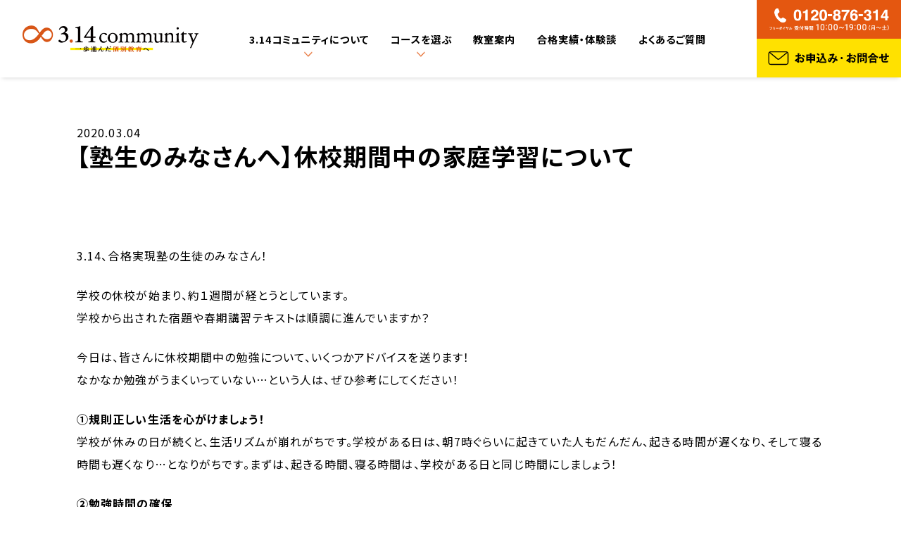

--- FILE ---
content_type: text/html; charset=UTF-8
request_url: https://www.314community.com/topics/865/
body_size: 9265
content:
<!DOCTYPE html>
<html lang="ja">
<head prefix="og: http://ogp.me/ns# fb: http://ogp.me/ns/fb# website: http://ogp.me/ns/website#">

<!-- Google Tag Manager -->
<script>(function(w,d,s,l,i){w[l]=w[l]||[];w[l].push({'gtm.start':
new Date().getTime(),event:'gtm.js'});var f=d.getElementsByTagName(s)[0],
j=d.createElement(s),dl=l!='dataLayer'?'&l='+l:'';j.async=true;j.src=
'https://www.googletagmanager.com/gtm.js?id='+i+dl;f.parentNode.insertBefore(j,f);
})(window,document,'script','dataLayer','GTM-PQSGMRC');</script>
<!-- End Google Tag Manager -->

<!-- Google Tag Manager -->
<script>(function(w,d,s,l,i){w[l]=w[l]||[];w[l].push({'gtm.start':
new Date().getTime(),event:'gtm.js'});var f=d.getElementsByTagName(s)[0],
j=d.createElement(s),dl=l!='dataLayer'?'&l='+l:'';j.async=true;j.src=
'https://www.googletagmanager.com/gtm.js?id='+i+dl;f.parentNode.insertBefore(j,f);
})(window,document,'script','dataLayer','GTM-NH49H4X');</script>
<!-- End Google Tag Manager -->

<meta charset="utf-8" />
<meta http-equiv="X-UA-Compatible" content="IE=edge" />
<meta name="format-detection" content="telephone=no" />
<meta name="viewport" content="width=device-width, initial-scale=1" />
<link rel="icon" type="image/png" href="https://www.314community.com/wp-content/themes/314community2021/images/favicon.ico" />
<link rel="apple-touch-icon-precomposed" href="https://www.314community.com/wp-content/themes/314community2021/images/touch-icon.png" />
<link rel="stylesheet" href="https://unpkg.com/swiper@7/swiper-bundle.min.css" />
<link rel="stylesheet" href="https://www.314community.com/wp-content/themes/314community2021/style.css" media="all">

<meta name='robots' content='index, follow, max-image-preview:large, max-snippet:-1, max-video-preview:-1' />

	<!-- This site is optimized with the Yoast SEO plugin v26.6 - https://yoast.com/wordpress/plugins/seo/ -->
	<title>【塾生のみなさんへ】休校期間中の家庭学習について | 個別指導3.14 | 3.14コミュニティ | 練成会グループの個別指導</title>
	<meta name="description" content="3.14、合格実現塾の生徒のみなさん！ 学校の休校が始まり、約１週間が経とうとしています。学校から出された宿題や春期講習テキストは順調に進んでいますか？ 今日は、皆さんに休校期間中の勉強について、いくつかアドバイスを送り [&hellip;]" />
	<link rel="canonical" href="https://www.314community.com/topics/865" />
	<meta property="og:locale" content="ja_JP" />
	<meta property="og:type" content="article" />
	<meta property="og:title" content="【塾生のみなさんへ】休校期間中の家庭学習について | 個別指導3.14 | 3.14コミュニティ | 練成会グループの個別指導" />
	<meta property="og:description" content="3.14、合格実現塾の生徒のみなさん！ 学校の休校が始まり、約１週間が経とうとしています。学校から出された宿題や春期講習テキストは順調に進んでいますか？ 今日は、皆さんに休校期間中の勉強について、いくつかアドバイスを送り [&hellip;]" />
	<meta property="og:url" content="https://www.314community.com/topics/865/" />
	<meta property="og:site_name" content="個別指導3.14 | 3.14コミュニティ | 練成会グループの個別指導" />
	<meta property="article:publisher" content="https://www.facebook.com/kobetsu3.14/" />
	<meta property="og:image" content="https://www.314community.com/blog/assets_c/2020/03/20200304kyoumu-thumb-620xauto-1519.jpg" />
	<meta name="twitter:card" content="summary_large_image" />
	<script type="application/ld+json" class="yoast-schema-graph">{"@context":"https://schema.org","@graph":[{"@type":"WebPage","@id":"https://www.314community.com/topics/865/","url":"https://www.314community.com/topics/865/","name":"【塾生のみなさんへ】休校期間中の家庭学習について | 個別指導3.14 | 3.14コミュニティ | 練成会グループの個別指導","isPartOf":{"@id":"https://www.314community.com/#website"},"primaryImageOfPage":{"@id":"https://www.314community.com/topics/865/#primaryimage"},"image":{"@id":"https://www.314community.com/topics/865/#primaryimage"},"thumbnailUrl":"https://www.314community.com/blog/assets_c/2020/03/20200304kyoumu-thumb-620xauto-1519.jpg","datePublished":"2020-03-04T16:34:27+00:00","breadcrumb":{"@id":"https://www.314community.com/topics/865/#breadcrumb"},"inLanguage":"ja","potentialAction":[{"@type":"ReadAction","target":["https://www.314community.com/topics/865/"]}]},{"@type":"ImageObject","inLanguage":"ja","@id":"https://www.314community.com/topics/865/#primaryimage","url":"https://www.314community.com/blog/assets_c/2020/03/20200304kyoumu-thumb-620xauto-1519.jpg","contentUrl":"https://www.314community.com/blog/assets_c/2020/03/20200304kyoumu-thumb-620xauto-1519.jpg"},{"@type":"BreadcrumbList","@id":"https://www.314community.com/topics/865/#breadcrumb","itemListElement":[{"@type":"ListItem","position":1,"name":"Home","item":"https://www.314community.com/"},{"@type":"ListItem","position":2,"name":"TOPICS","item":"https://www.314community.com/topics/"},{"@type":"ListItem","position":3,"name":"【塾生のみなさんへ】休校期間中の家庭学習について"}]},{"@type":"WebSite","@id":"https://www.314community.com/#website","url":"https://www.314community.com/","name":"個別指導3.14 | 3.14コミュニティ | 練成会グループの個別指導","description":"札幌市の学習塾で合格を目指せる【個別指導3.14】なら、小学4年生〜中学3年生は1ヶ月間無料体験が可能！圧倒的なテスト対策指導・やる気を高める主体的な学習環境で成績アップを実現/最新AI教材の「atama+」を全面導入！合格実績を多数紹介。幼児から大学進学まで一人ひとりに最適な価値ある学びを届けます。","publisher":{"@id":"https://www.314community.com/#organization"},"potentialAction":[{"@type":"SearchAction","target":{"@type":"EntryPoint","urlTemplate":"https://www.314community.com/?s={search_term_string}"},"query-input":{"@type":"PropertyValueSpecification","valueRequired":true,"valueName":"search_term_string"}}],"inLanguage":"ja"},{"@type":"Organization","@id":"https://www.314community.com/#organization","name":"個別指導3.14 | 3.14コミュニティ | 練成会グループの個別指導","url":"https://www.314community.com/","logo":{"@type":"ImageObject","inLanguage":"ja","@id":"https://www.314community.com/#/schema/logo/image/","url":"https://www.314community.com/wp-content/uploads/2022/01/touch-icon.png","contentUrl":"https://www.314community.com/wp-content/uploads/2022/01/touch-icon.png","width":600,"height":600,"caption":"個別指導3.14 | 3.14コミュニティ | 練成会グループの個別指導"},"image":{"@id":"https://www.314community.com/#/schema/logo/image/"},"sameAs":["https://www.facebook.com/kobetsu3.14/"]}]}</script>
	<!-- / Yoast SEO plugin. -->


<link rel="alternate" type="application/rss+xml" title="個別指導3.14 | 3.14コミュニティ | 練成会グループの個別指導 &raquo; 【塾生のみなさんへ】休校期間中の家庭学習について のコメントのフィード" href="https://www.314community.com/topics/865/feed/" />
<link rel="alternate" title="oEmbed (JSON)" type="application/json+oembed" href="https://www.314community.com/wp-json/oembed/1.0/embed?url=https%3A%2F%2Fwww.314community.com%2Ftopics%2F865%2F" />
<link rel="alternate" title="oEmbed (XML)" type="text/xml+oembed" href="https://www.314community.com/wp-json/oembed/1.0/embed?url=https%3A%2F%2Fwww.314community.com%2Ftopics%2F865%2F&#038;format=xml" />
<style id='wp-img-auto-sizes-contain-inline-css' type='text/css'>
img:is([sizes=auto i],[sizes^="auto," i]){contain-intrinsic-size:3000px 1500px}
/*# sourceURL=wp-img-auto-sizes-contain-inline-css */
</style>
<style id='wp-emoji-styles-inline-css' type='text/css'>

	img.wp-smiley, img.emoji {
		display: inline !important;
		border: none !important;
		box-shadow: none !important;
		height: 1em !important;
		width: 1em !important;
		margin: 0 0.07em !important;
		vertical-align: -0.1em !important;
		background: none !important;
		padding: 0 !important;
	}
/*# sourceURL=wp-emoji-styles-inline-css */
</style>
<style id='wp-block-library-inline-css' type='text/css'>
:root{--wp-block-synced-color:#7a00df;--wp-block-synced-color--rgb:122,0,223;--wp-bound-block-color:var(--wp-block-synced-color);--wp-editor-canvas-background:#ddd;--wp-admin-theme-color:#007cba;--wp-admin-theme-color--rgb:0,124,186;--wp-admin-theme-color-darker-10:#006ba1;--wp-admin-theme-color-darker-10--rgb:0,107,160.5;--wp-admin-theme-color-darker-20:#005a87;--wp-admin-theme-color-darker-20--rgb:0,90,135;--wp-admin-border-width-focus:2px}@media (min-resolution:192dpi){:root{--wp-admin-border-width-focus:1.5px}}.wp-element-button{cursor:pointer}:root .has-very-light-gray-background-color{background-color:#eee}:root .has-very-dark-gray-background-color{background-color:#313131}:root .has-very-light-gray-color{color:#eee}:root .has-very-dark-gray-color{color:#313131}:root .has-vivid-green-cyan-to-vivid-cyan-blue-gradient-background{background:linear-gradient(135deg,#00d084,#0693e3)}:root .has-purple-crush-gradient-background{background:linear-gradient(135deg,#34e2e4,#4721fb 50%,#ab1dfe)}:root .has-hazy-dawn-gradient-background{background:linear-gradient(135deg,#faaca8,#dad0ec)}:root .has-subdued-olive-gradient-background{background:linear-gradient(135deg,#fafae1,#67a671)}:root .has-atomic-cream-gradient-background{background:linear-gradient(135deg,#fdd79a,#004a59)}:root .has-nightshade-gradient-background{background:linear-gradient(135deg,#330968,#31cdcf)}:root .has-midnight-gradient-background{background:linear-gradient(135deg,#020381,#2874fc)}:root{--wp--preset--font-size--normal:16px;--wp--preset--font-size--huge:42px}.has-regular-font-size{font-size:1em}.has-larger-font-size{font-size:2.625em}.has-normal-font-size{font-size:var(--wp--preset--font-size--normal)}.has-huge-font-size{font-size:var(--wp--preset--font-size--huge)}.has-text-align-center{text-align:center}.has-text-align-left{text-align:left}.has-text-align-right{text-align:right}.has-fit-text{white-space:nowrap!important}#end-resizable-editor-section{display:none}.aligncenter{clear:both}.items-justified-left{justify-content:flex-start}.items-justified-center{justify-content:center}.items-justified-right{justify-content:flex-end}.items-justified-space-between{justify-content:space-between}.screen-reader-text{border:0;clip-path:inset(50%);height:1px;margin:-1px;overflow:hidden;padding:0;position:absolute;width:1px;word-wrap:normal!important}.screen-reader-text:focus{background-color:#ddd;clip-path:none;color:#444;display:block;font-size:1em;height:auto;left:5px;line-height:normal;padding:15px 23px 14px;text-decoration:none;top:5px;width:auto;z-index:100000}html :where(.has-border-color){border-style:solid}html :where([style*=border-top-color]){border-top-style:solid}html :where([style*=border-right-color]){border-right-style:solid}html :where([style*=border-bottom-color]){border-bottom-style:solid}html :where([style*=border-left-color]){border-left-style:solid}html :where([style*=border-width]){border-style:solid}html :where([style*=border-top-width]){border-top-style:solid}html :where([style*=border-right-width]){border-right-style:solid}html :where([style*=border-bottom-width]){border-bottom-style:solid}html :where([style*=border-left-width]){border-left-style:solid}html :where(img[class*=wp-image-]){height:auto;max-width:100%}:where(figure){margin:0 0 1em}html :where(.is-position-sticky){--wp-admin--admin-bar--position-offset:var(--wp-admin--admin-bar--height,0px)}@media screen and (max-width:600px){html :where(.is-position-sticky){--wp-admin--admin-bar--position-offset:0px}}
/*wp_block_styles_on_demand_placeholder:6971305ac0d16*/
/*# sourceURL=wp-block-library-inline-css */
</style>
<style id='classic-theme-styles-inline-css' type='text/css'>
/*! This file is auto-generated */
.wp-block-button__link{color:#fff;background-color:#32373c;border-radius:9999px;box-shadow:none;text-decoration:none;padding:calc(.667em + 2px) calc(1.333em + 2px);font-size:1.125em}.wp-block-file__button{background:#32373c;color:#fff;text-decoration:none}
/*# sourceURL=/wp-includes/css/classic-themes.min.css */
</style>
<link rel='stylesheet' id='toc-screen-css' href='https://www.314community.com/wp-content/plugins/table-of-contents-plus/screen.min.css?ver=2411.1' type='text/css' media='all' />
<link rel='stylesheet' id='topics_css-css' href='https://www.314community.com/wp-content/themes/314community2021/css/topics.css?ver=6.9' type='text/css' media='all' />
<link rel='stylesheet' id='devel_css-css' href='https://www.314community.com/wp-content/themes/314community2021/css/devel.css?ver=6.9' type='text/css' media='all' />
<link rel='stylesheet' id='aurora-heatmap-css' href='https://www.314community.com/wp-content/plugins/aurora-heatmap/style.css?ver=1.7.1' type='text/css' media='all' />
<script type="text/javascript" src="https://www.314community.com/wp-includes/js/jquery/jquery.min.js?ver=3.7.1" id="jquery-core-js"></script>
<script type="text/javascript" src="https://www.314community.com/wp-includes/js/jquery/jquery-migrate.min.js?ver=3.4.1" id="jquery-migrate-js"></script>
<script type="text/javascript" id="aurora-heatmap-js-extra">
/* <![CDATA[ */
var aurora_heatmap = {"_mode":"reporter","ajax_url":"https://www.314community.com/wp-admin/admin-ajax.php","action":"aurora_heatmap","reports":"click_pc,click_mobile","debug":"0","ajax_delay_time":"3000","ajax_interval":"10","ajax_bulk":null};
//# sourceURL=aurora-heatmap-js-extra
/* ]]> */
</script>
<script type="text/javascript" src="https://www.314community.com/wp-content/plugins/aurora-heatmap/js/aurora-heatmap.min.js?ver=1.7.1" id="aurora-heatmap-js"></script>
<link rel="https://api.w.org/" href="https://www.314community.com/wp-json/" /><link rel="alternate" title="JSON" type="application/json" href="https://www.314community.com/wp-json/wp/v2/topics/865" /><link rel="EditURI" type="application/rsd+xml" title="RSD" href="https://www.314community.com/xmlrpc.php?rsd" />
<link rel='shortlink' href='https://www.314community.com/?p=865' />

<!-- Begin Mieruca Embed Code -->
<script type="text/javascript" id="mierucajs">
window.__fid = window.__fid || [];__fid.push([577674964]);
(function() {
function mieruca(){if(typeof window.__fjsld != "undefined") return; window.__fjsld = 1; var fjs = document.createElement('script'); fjs.type = 'text/javascript'; fjs.async = true; fjs.id = "fjssync"; var timestamp = new Date;fjs.src = ('https:' == document.location.protocol ? 'https' : 'http') + '://hm.mieru-ca.com/service/js/mieruca-hm.js?v='+ timestamp.getTime(); var x = document.getElementsByTagName('script')[0]; x.parentNode.insertBefore(fjs, x); };
setTimeout(mieruca, 500); document.readyState != "complete" ? (window.attachEvent ? window.attachEvent("onload", mieruca) : window.addEventListener("load", mieruca, false)) : mieruca();
})();
</script>
<!-- End Mieruca Embed Code -->
</head>

<body class="wp-singular topics-template-default single single-topics postid-865 wp-theme-314community2021">

<!-- Google Tag Manager (noscript) -->
<noscript><iframe src="https://www.googletagmanager.com/ns.html?id=GTM-PQSGMRC"
height="0" width="0" style="display:none;visibility:hidden"></iframe></noscript>
<!-- End Google Tag Manager (noscript) -->
<!-- Google Tag Manager (noscript) -->
<noscript><iframe src="https://www.googletagmanager.com/ns.html?id=GTM-NH49H4X"
height="0" width="0" style="display:none;visibility:hidden"></iframe></noscript>
<!-- End Google Tag Manager (noscript) -->

<header class="header">
        <div class="header__wrap">
                <p class="header__wrap--title">
            <a href="https://www.314community.com"><span>個別指導3.14 | 3.14コミュニティ | 練成会グループの個別指導|札幌市の学習塾で合格を目指せる【個別指導3.14】なら、小学4年生〜中学3年生は1ヶ月間無料体験が可能！圧倒的なテスト対策指導・やる気を高める主体的な学習環境で成績アップを実現/最新AI教材の「atama+」を全面導入！合格実績を多数紹介。幼児から大学進学まで一人ひとりに最適な価値ある学びを届けます。</span></a>
        </p>
                <div class="header__wrap--call-block sp">
            <p class="phone"><a href="tel:0120-876-314"><span>フリーダイヤル：0120-876-314 / 受付時間10:00～19:00（月〜土）</span></a></p>
            <p class="drawer"><a id="drawer-button" href="javascript:void(0)"><span>MENU</span></a></p>
        </div>
        <div class="header__wrap--nav-block">
            <nav class="header__wrap--global-nav drawer">
                <ul>
                    <li class="sp"><a href="https://www.314community.com"><span>トップ</span></a></li>
                    <li class="has-child">
                        <a href="https://www.314community.com/about" class="proper"><span>3.14コミュニティについて</span></a>
                        <a href="javascript:void(0);" class="expand-button sp"><span>Expand</span></a>
                        <ul>
                            <li><a href="https://www.314community.com/about"><span>3.14コミュニティとは</span></a></li>
                            <li><a href="https://www.314community.com/about/system"><span>学習システム</span></a></li>
                            <li><a href="https://www.314community.com/about/teacher"><span>講師紹介</span></a></li>
                            <li><a href="https://www.314community.com/about/voice"><span>保護者さまの声</span></a></li>
                            <li><a href="https://www.314community.com/about/movie"><span>3.14チャンネル</span></a></li>
                            <li><a href="https://www.314community.com/about/flow"><span>入会までの流れ</span></a></li>
                            <li><a href="https://www.314community.com/about/company"><span>企業情報</span></a></li>
                        </ul>
                    </li>
                    <li class="has-child">
                        <a href="https://www.314community.com/course" class="proper"><span>コースを選ぶ</span></a>
                        <a href="javascript:void(0);" class="expand-button sp"><span>Expand</span></a>
                        <ul>
                            <li>
                                <ul class="infants">
                                    <li class="label">幼児</li>
                                    <li><a href="https://www.314community.com/course/noryokukaihatsu"><span>脳力開発コース<i>（3.14ジュニアエリート）</i></span></a></li>
                                    <li><a href="https://tokyois-kg-as.com/schoollist/sapporo/" target="_blank" rel="noopener"><span>東京IS 札幌円山校</span></a></li>
                                </ul>
                            </li>
                            <li>
                                <ul class="elementary-schooler">
                                    <li class="label">小学生</li>
                                    <li><a href="https://www.314community.com/course/kobetsu314-eschool"><span>個別指導 3.14</span></a></li>
                                    <li><a href="https://www.314community.com/course/noryokukaihatsu"><span>脳力開発コース<i>（3.14ジュニアエリート）</i></span></a></li>
                                    <li><a href="https://tokyois-kg-as.com/schoollist/sapporo/" target="_blank" rel="noopener"><span>東京IS 札幌円山校</span></a></li>
                                </ul>
                            </li>
                            <li>
                                <ul class="middle-schooler">
                                    <li class="label">中学生</li>
                                    <li><a href="https://www.314community.com/course/kobetsu314-jhschool"><span>個別指導 3.14</span></a></li>
                                </ul>
                            </li>
                            <li>
                                <ul class="high-schooler">
                                    <li class="label">高校生</li>
                                    <li><a href="https://www.314community.com/course/kobetsu314-hschool"><span>個別指導 3.14<i>（3.14ハイスクール）</i></span></a></li>
                                    <li><a href="https://www.314community.com/course/brainsgym"><span>BrainsGym</span></a></li>
                                </ul>
                            </li>
                            <li>
                                <ul class="online">
                                    <li class="label">オンライン</li>
                                    <li><a href="https://www.brainsgym.com/course/bgathome" target="_blank" rel="noopener"><span>BG@home</span></a></li>
                                </ul>
                            </li>
                        </ul>
                    </li>
                    <li class=""><a href="https://www.314community.com/school"><span>教室案内</span></a></li>
                    <li class=""><a href="https://www.314community.com/result"><span>合格実績・体験談</span></a></li>
                    <li class=""><a href="https://www.314community.com/faq"><span>よくあるご質問</span></a></li>
                    <li class="sp"><a href="https://www.314community.com/topics"><span>トピックス</span></a></li>
                    <li class="sp"><a href="https://www.314community.com/column"><span>お役立ちコラム</span></a></li>
                </ul>
                <ul class="bottom-list sp">
                    <li><a href="https://recruit.314community.com/" target="_blank" rel="noopener"><span>採用サイト</span></a></li>
                    <li><a href="https://www.314community.com/pp"><span>個人情報保護方針</span></a></li>
                    <li><a href="https://www.314community.com/sitemap"><span>サイトマップ</span></a></li>
                </ul>
                <ul class="social-list sp">

                    <li class="facebook"><a href="https://www.facebook.com/kobetsu3.14/" target="_blank" rel="noopener"><span>Facebook</span></a></li>
                    <li class="instagram"><a href="https://www.instagram.com/3.14community/" target="_blank" rel="noopener"><span>Instagram</span></a></li>
                    <li class="youtube"><a href="https://www.youtube.com/channel/UC9KLrKs1GxtN4Qgf5_4bDNw" target="_blank" rel="noopener"><span>YouTube</span></a></li>
                </ul>
            </nav>
            <div class="header__wrap--right">
                <ul>
                    <li class="cta-experience" data-button="experience"><a href="https://lp-mur2.314community.com/" target="_blank" rel="noopener"><span>無料体験受付中</span></a></li>
                    <li class="cta-freedial pc"><a><span>フリーダイヤル：0120-876-314 / 受付時間10:00～19:00（月〜土）</span></a></li>
                    <li class="cta-inquiry"><a href="https://www.314community.com/inquiry"><span>お申し込み・お問合せ</span></a></li>
                </ul>
            </div>
        </div>
    </div>
</header><!-- /.header -->

<main>
        <article class="topics-single wrap">
        <div class="topics-single__heading">
        <time datetime="2020-03-04T16:34:27+09:00">2020.03.04</time>
            <h1 class="title">【塾生のみなさんへ】休校期間中の家庭学習について</h1>
        </div>

        <div class="topics-single__content">
            <p>3.14、合格実現塾の生徒のみなさん！</p>
<p><span>学校の休校が始まり、約１週間が経とうとしています。</span><br /><span>学校から出された宿題や春期講習テキストは順調に進んでいますか？</span></p>
<p><span>今日は、皆さんに休校期間中の勉強について、いくつかアドバイスを送ります！</span><br /><span>なかなか勉強がうまくいっていない&#8230;という人は、ぜひ参考にしてください！</span></p>
<p><strong><span>①規則正しい生活を心がけましょう！</span></strong><br />学校が休みの日が続くと、生活リズムが崩れがちです。学校がある日は、朝7時ぐらいに起きていた人もだんだん、起きる時間が遅くなり、そして寝る時間も遅くなり&#8230;となりがちです。まずは、起きる時間、寝る時間は、学校がある日と同じ時間にしましょう！</p>
<p><strong><span>②勉強時間の確保</span></strong><br />学校とは違い、休みの日には時間割がありません。そのため、自分の気が向いた時に勉強をし、ついついテレビ、ゲーム、スマホを優先してしまいがちです。<br />まずは、勉強時間を確保するために、勉強に取り組む『自分の時間割』を作成しましょう！</p>
<p>【１日の予定の例】（タップすると拡大表示されます）<br /><a href="https://www.314community.com/blog/assets_c/2020/03/20200304kyoumu-1519.html"><img fetchpriority="high" decoding="async" src="https://www.314community.com/blog/assets_c/2020/03/20200304kyoumu-thumb-620xauto-1519.jpg" width="620" height="98" alt="20200304kyoumu.jpg" class="mt-image-none" /></a></p>
<p>小学生は２時間以上、中学生は４時間以上の勉強時間を確保しましょう！ポイントは午前中から勉強に取り組むことです！</p>
<p><strong><span>③勉強に取り組むもの</span></strong><br />・学校の宿題<br />・春期講習テキストの予習<br />・小学生&#8230;3.14の授業で使っているテキスト、合格実現塾はプリント<br />・中学生&#8230;タブレットを使った勉強、リスニングテキスト<br />などがあります。</p>
<p><span>小学生の取り組むもの、中学生のタブレットの勉強については、こちらでご確認ください！（ご家庭にメールも配信しています！）</span></p>
<p><span style="text-decoration: underline;"><span style="color: #0000ff; text-decoration: underline;"><a href="https://www.314community.com/wp-content/uploads/docs/6f7e1626e1e1b407fb40b6db5621684c56deabd5.pdf"><span style="color: #0000ff; text-decoration: underline;">小学3～6年生のみなさんへ.pdf</span></a></span></span></p>
<p><span style="text-decoration: underline;"><span style="color: #0000ff; text-decoration: underline;"><a href="https://www.314community.com/wp-content/uploads/docs/9ac9e89905fea7331694a121e5cc2b75376b16bc.pdf"><span style="color: #0000ff; text-decoration: underline;">中学１・２年生のみなさんへ.pdf</span></a></span></span></p>
        </div>

        <div class="topics-single__pager">
            <p class="topics-single__pager--prev-next">
                                <a href="https://www.314community.com/topics/1149/" class="prev">前の記事へ</a>
                                                <a href="https://www.314community.com/topics/868/" class="next">次の記事へ</a>
                            </p>
            <p class="topics-single__pager--to-archive">
                <a href="https://www.314community.com/topics"><span>Return To Archive</span></a>
            </p>
        </div>
    </article>
    </main><!-- /.main -->

<footer class="footer">
    <div class="footer__bottom">
        <div class="wrap">
            <h2 class="footer__bottom--logo"><span>3.14community ～一歩進んだ個別指導へ～</span></h2>
            <ul class="footer__bottom--page-list">
                <li><a href="https://recruit.314community.com/" target="_blank" rel="noopener"><span>採用サイト</span></a></li>
                <li><a href="https://www.314community.com/pp"><span>個人情報保護方針</span></a></li>
                <li><a href="https://www.314community.com/sitemap"><span>サイトマップ</span></a></li>
            </ul>
            <ul class="footer__bottom--social-list">
                <li class="facebook"><a href="https://www.facebook.com/kobetsu3.14/" target="_blank" rel="noopener"><span>Facebook</span></a></li>
                <li class="instagram"><a href="https://www.instagram.com/3.14community/" target="_blank" rel="noopener"><span>Instagram</span></a></li>
                <li class="youtube"><a href="https://www.youtube.com/channel/UC9KLrKs1GxtN4Qgf5_4bDNw" target="_blank" rel="noopener"><span>YouTube</span></a></li>
            </ul>
            <p class="footer__bottom--copyright"><small>&copy; 3.14community all rights reserved.</small></p>
        </div>
    </div>
    <p class="footer__return"><a href="#"><span>Return TOP</span></a></p>
</footer><!-- /.footer -->

<script src="https://cdnjs.cloudflare.com/ajax/libs/jquery/3.6.0/jquery.min.js" integrity="sha512-894YE6QWD5I59HgZOGReFYm4dnWc1Qt5NtvYSaNcOP+u1T9qYdvdihz0PPSiiqn/+/3e7Jo4EaG7TubfWGUrMQ==" crossorigin="anonymous" referrerpolicy="no-referrer"></script>
<script src="https://www.314community.com/wp-content/themes/314community2021/js/common.js"></script>

<script type="speculationrules">
{"prefetch":[{"source":"document","where":{"and":[{"href_matches":"/*"},{"not":{"href_matches":["/wp-*.php","/wp-admin/*","/wp-content/uploads/*","/wp-content/*","/wp-content/plugins/*","/wp-content/themes/314community2021/*","/*\\?(.+)"]}},{"not":{"selector_matches":"a[rel~=\"nofollow\"]"}},{"not":{"selector_matches":".no-prefetch, .no-prefetch a"}}]},"eagerness":"conservative"}]}
</script>
<script>var ajaxurl = "https://www.314community.com/wp-admin/admin-ajax.php"</script><script type="text/javascript" id="toc-front-js-extra">
/* <![CDATA[ */
var tocplus = {"visibility_show":"show","visibility_hide":"hide","width":"Auto"};
//# sourceURL=toc-front-js-extra
/* ]]> */
</script>
<script type="text/javascript" src="https://www.314community.com/wp-content/plugins/table-of-contents-plus/front.min.js?ver=2411.1" id="toc-front-js"></script>
<script type="text/javascript" src="https://www.314community.com/wp-content/themes/314community2021/js/topics.js?ver=6.9" id="topics_js-js"></script>
<script id="wp-emoji-settings" type="application/json">
{"baseUrl":"https://s.w.org/images/core/emoji/17.0.2/72x72/","ext":".png","svgUrl":"https://s.w.org/images/core/emoji/17.0.2/svg/","svgExt":".svg","source":{"concatemoji":"https://www.314community.com/wp-includes/js/wp-emoji-release.min.js?ver=6.9"}}
</script>
<script type="module">
/* <![CDATA[ */
/*! This file is auto-generated */
const a=JSON.parse(document.getElementById("wp-emoji-settings").textContent),o=(window._wpemojiSettings=a,"wpEmojiSettingsSupports"),s=["flag","emoji"];function i(e){try{var t={supportTests:e,timestamp:(new Date).valueOf()};sessionStorage.setItem(o,JSON.stringify(t))}catch(e){}}function c(e,t,n){e.clearRect(0,0,e.canvas.width,e.canvas.height),e.fillText(t,0,0);t=new Uint32Array(e.getImageData(0,0,e.canvas.width,e.canvas.height).data);e.clearRect(0,0,e.canvas.width,e.canvas.height),e.fillText(n,0,0);const a=new Uint32Array(e.getImageData(0,0,e.canvas.width,e.canvas.height).data);return t.every((e,t)=>e===a[t])}function p(e,t){e.clearRect(0,0,e.canvas.width,e.canvas.height),e.fillText(t,0,0);var n=e.getImageData(16,16,1,1);for(let e=0;e<n.data.length;e++)if(0!==n.data[e])return!1;return!0}function u(e,t,n,a){switch(t){case"flag":return n(e,"\ud83c\udff3\ufe0f\u200d\u26a7\ufe0f","\ud83c\udff3\ufe0f\u200b\u26a7\ufe0f")?!1:!n(e,"\ud83c\udde8\ud83c\uddf6","\ud83c\udde8\u200b\ud83c\uddf6")&&!n(e,"\ud83c\udff4\udb40\udc67\udb40\udc62\udb40\udc65\udb40\udc6e\udb40\udc67\udb40\udc7f","\ud83c\udff4\u200b\udb40\udc67\u200b\udb40\udc62\u200b\udb40\udc65\u200b\udb40\udc6e\u200b\udb40\udc67\u200b\udb40\udc7f");case"emoji":return!a(e,"\ud83e\u1fac8")}return!1}function f(e,t,n,a){let r;const o=(r="undefined"!=typeof WorkerGlobalScope&&self instanceof WorkerGlobalScope?new OffscreenCanvas(300,150):document.createElement("canvas")).getContext("2d",{willReadFrequently:!0}),s=(o.textBaseline="top",o.font="600 32px Arial",{});return e.forEach(e=>{s[e]=t(o,e,n,a)}),s}function r(e){var t=document.createElement("script");t.src=e,t.defer=!0,document.head.appendChild(t)}a.supports={everything:!0,everythingExceptFlag:!0},new Promise(t=>{let n=function(){try{var e=JSON.parse(sessionStorage.getItem(o));if("object"==typeof e&&"number"==typeof e.timestamp&&(new Date).valueOf()<e.timestamp+604800&&"object"==typeof e.supportTests)return e.supportTests}catch(e){}return null}();if(!n){if("undefined"!=typeof Worker&&"undefined"!=typeof OffscreenCanvas&&"undefined"!=typeof URL&&URL.createObjectURL&&"undefined"!=typeof Blob)try{var e="postMessage("+f.toString()+"("+[JSON.stringify(s),u.toString(),c.toString(),p.toString()].join(",")+"));",a=new Blob([e],{type:"text/javascript"});const r=new Worker(URL.createObjectURL(a),{name:"wpTestEmojiSupports"});return void(r.onmessage=e=>{i(n=e.data),r.terminate(),t(n)})}catch(e){}i(n=f(s,u,c,p))}t(n)}).then(e=>{for(const n in e)a.supports[n]=e[n],a.supports.everything=a.supports.everything&&a.supports[n],"flag"!==n&&(a.supports.everythingExceptFlag=a.supports.everythingExceptFlag&&a.supports[n]);var t;a.supports.everythingExceptFlag=a.supports.everythingExceptFlag&&!a.supports.flag,a.supports.everything||((t=a.source||{}).concatemoji?r(t.concatemoji):t.wpemoji&&t.twemoji&&(r(t.twemoji),r(t.wpemoji)))});
//# sourceURL=https://www.314community.com/wp-includes/js/wp-emoji-loader.min.js
/* ]]> */
</script>

</body>
</html>

--- FILE ---
content_type: text/css
request_url: https://www.314community.com/wp-content/themes/314community2021/style.css
body_size: 397241
content:
/*!**********************************************************************************************************************************************************************!*\
  !*** css ./node_modules/css-loader/dist/cjs.js??ruleSet[1].rules[0].use[1]!./node_modules/sass-loader/dist/cjs.js??ruleSet[1].rules[0].use[2]!./src/sass/style.scss ***!
  \**********************************************************************************************************************************************************************/
@import url(https://fonts.googleapis.com/css2?family=Heebo:wght@400;500;800&display=swap);
/*!**************************************************************************************************************************************************************************!*\
  !*** css ./node_modules/css-loader/dist/cjs.js??ruleSet[1].rules[0].use[1]!./node_modules/sass-loader/dist/cjs.js??ruleSet[1].rules[0].use[2]!./src/sass/style.scss (1) ***!
  \**************************************************************************************************************************************************************************/
@import url(https://fonts.googleapis.com/css2?family=Noto+Sans+JP:wght@400;500;700&display=swap);
/*!**************************************************************************************************************************************************************************!*\
  !*** css ./node_modules/css-loader/dist/cjs.js??ruleSet[1].rules[0].use[1]!./node_modules/sass-loader/dist/cjs.js??ruleSet[1].rules[0].use[2]!./src/sass/style.scss (2) ***!
  \**************************************************************************************************************************************************************************/
@charset "UTF-8";
/*!
Theme Name: 3.14community 2021
Theme URI: https://example.com
Author: The 3.14community 2021 developer team
Description: Description
Version: 1.0.0
License: MIT
License URI: LICENSE
Text Domain: 314community-2021
*/
/**
 * Fonts
 */
/**
 * Local imports
 */
/**
 * ress.css • v4.0.0
 * MIT License
 * github.com/filipelinhares/ress
 */
/* # =================================================================
   # Global selectors
   # ================================================================= */
html {
  box-sizing: border-box;
  -webkit-text-size-adjust: 100%; /* Prevent adjustments of font size after orientation changes in iOS */
  word-break: normal;
  -moz-tab-size: 4;
  tab-size: 4;
}

*,
::before,
::after {
  background-repeat: no-repeat; /* Set `background-repeat: no-repeat` to all elements and pseudo elements */
  box-sizing: inherit;
}

::before,
::after {
  text-decoration: inherit; /* Inherit text-decoration and vertical align to ::before and ::after pseudo elements */
  vertical-align: inherit;
}

* {
  padding: 0; /* Reset `padding` and `margin` of all elements */
  margin: 0;
}

/* # =================================================================
    # General elements
    # ================================================================= */
hr {
  overflow: visible; /* Show the overflow in Edge and IE */
  height: 0; /* Add the correct box sizing in Firefox */
  color: inherit; /* Correct border color in Firefox. */
}

details,
main {
  display: block; /* Render the `main` element consistently in IE. */
}

summary {
  display: list-item; /* Add the correct display in all browsers */
}

small {
  font-size: 80%; /* Set font-size to 80% in `small` elements */
}

[hidden] {
  display: none; /* Add the correct display in IE */
}

abbr[title] {
  border-bottom: none; /* Remove the bottom border in Chrome 57 */
  /* Add the correct text decoration in Chrome, Edge, IE, Opera, and Safari */
  text-decoration: underline;
  text-decoration: underline dotted;
}

a {
  background-color: transparent; /* Remove the gray background on active links in IE 10 */
}

a:active,
a:hover {
  outline-width: 0; /* Remove the outline when hovering in all browsers */
}

code,
kbd,
pre,
samp {
  font-family: monospace, monospace; /* Specify the font family of code elements */
}

pre {
  font-size: 1em; /* Correct the odd `em` font sizing in all browsers */
}

b,
strong {
  font-weight: bolder; /* Add the correct font weight in Chrome, Edge, and Safari */
}

/* https://gist.github.com/unruthless/413930 */
sub,
sup {
  font-size: 75%;
  line-height: 0;
  position: relative;
  vertical-align: baseline;
}

sub {
  bottom: -0.25em;
}

sup {
  top: -0.5em;
}

table {
  border-color: inherit; /* Correct border color in all Chrome, Edge, and Safari. */
  text-indent: 0; /* Remove text indentation in Chrome, Edge, and Safari */
}

/* # =================================================================
    # Forms
    # ================================================================= */
input {
  border-radius: 0;
}

/* Replace pointer cursor in disabled elements */
[disabled] {
  cursor: default;
}

[type=number]::-webkit-inner-spin-button,
[type=number]::-webkit-outer-spin-button {
  height: auto; /* Correct the cursor style of increment and decrement buttons in Chrome */
}

[type=search] {
  -webkit-appearance: textfield; /* Correct the odd appearance in Chrome and Safari */
  outline-offset: -2px; /* Correct the outline style in Safari */
}

[type=search]::-webkit-search-decoration {
  -webkit-appearance: none; /* Remove the inner padding in Chrome and Safari on macOS */
}

textarea {
  overflow: auto; /* Internet Explorer 11+ */
  resize: vertical; /* Specify textarea resizability */
}

button,
input,
optgroup,
select,
textarea {
  font: inherit; /* Specify font inheritance of form elements */
}

optgroup {
  font-weight: 700; /* Restore the font weight unset by the previous rule */
}

button {
  overflow: visible; /* Address `overflow` set to `hidden` in IE 8/9/10/11 */
}

button,
select {
  text-transform: none; /* Firefox 40+, Internet Explorer 11- */
}

/* Apply cursor pointer to button elements */
button,
[type=button],
[type=reset],
[type=submit],
[role=button] {
  cursor: pointer;
  color: inherit;
}

/* Remove inner padding and border in Firefox 4+ */
button::-moz-focus-inner,
[type=button]::-moz-focus-inner,
[type=reset]::-moz-focus-inner,
[type=submit]::-moz-focus-inner {
  border-style: none;
  padding: 0;
}

/* Replace focus style removed in the border reset above */
button:-moz-focusring,
[type=button]::-moz-focus-inner,
[type=reset]::-moz-focus-inner,
[type=submit]::-moz-focus-inner {
  outline: 1px dotted ButtonText;
}

button,
html [type=button],
[type=reset],
[type=submit] {
  -webkit-appearance: button; /* Correct the inability to style clickable types in iOS */
}

/* Remove the default button styling in all browsers */
button,
input,
select,
textarea {
  background-color: transparent;
  border-style: none;
}

a:focus,
button:focus,
input:focus,
select:focus,
textarea:focus {
  outline-width: 0;
}

/* Style select like a standard input */
select {
  -moz-appearance: none; /* Firefox 36+ */
  -webkit-appearance: none; /* Chrome 41+ */
}

select::-ms-expand {
  display: none; /* Internet Explorer 11+ */
}

select::-ms-value {
  color: currentColor; /* Internet Explorer 11+ */
}

legend {
  border: 0; /* Correct `color` not being inherited in IE 8/9/10/11 */
  color: inherit; /* Correct the color inheritance from `fieldset` elements in IE */
  display: table; /* Correct the text wrapping in Edge and IE */
  max-width: 100%; /* Correct the text wrapping in Edge and IE */
  white-space: normal; /* Correct the text wrapping in Edge and IE */
  max-width: 100%; /* Correct the text wrapping in Edge 18- and IE */
}

::-webkit-file-upload-button {
  /* Correct the inability to style clickable types in iOS and Safari */
  -webkit-appearance: button;
  color: inherit;
  font: inherit; /* Change font properties to `inherit` in Chrome and Safari */
}

/* # =================================================================
    # Specify media element style
    # ================================================================= */
img {
  border-style: none; /* Remove border when inside `a` element in IE 8/9/10 */
}

/* Add the correct vertical alignment in Chrome, Firefox, and Opera */
progress {
  vertical-align: baseline;
}

/* # =================================================================
    # Accessibility
    # ================================================================= */
/* Specify the progress cursor of updating elements */
[aria-busy=true] {
  cursor: progress;
}

/* Specify the pointer cursor of trigger elements */
[aria-controls] {
  cursor: pointer;
}

/* Specify the unstyled cursor of disabled, not-editable, or otherwise inoperable elements */
[aria-disabled=true] {
  cursor: default;
}

/**
 * Mixins
 */
/**
 * Unexpanded class
 */
[data-parent-id=infants] .popup__content--header-title::after, [data-parent-id=elementary-schooler] .popup__content--header-title::after, [data-parent-id=middle-schooler] .popup__content--header-title::after, [data-parent-id=high-schooler] .popup__content--header-title::after, [data-parent-id=search-school] .popup__content--header-title::after, .footer__bottom--copyright {
  font-family: "Heebo", sans-serif;
}

/**
 * Variables
 */
/**
 * Behavior
 */
*:focus {
  outline: none;
}

a {
  text-decoration: none;
  color: #000;
  transition: color 0.3s;
}
a:hover {
  color: #ff8d00;
}

ul, ol {
  list-style: none;
}
ul li, ol li {
  list-style: none;
}

.wrap {
  padding-left: 8.5%;
  padding-right: 8.5%;
}
@media screen and (max-width: 812px) {
  .wrap {
    padding-left: 3%;
    padding-right: 3%;
  }
}

.section {
  padding-top: 100px;
  padding-bottom: 100px;
}
@media screen and (max-width: 812px) {
  .section {
    padding-top: 60px;
    padding-bottom: 60px;
  }
}

.pc {
  display: inherit;
}
@media screen and (max-width: 812px) {
  .pc {
    display: none;
  }
}

.sp {
  display: none;
}
@media screen and (max-width: 812px) {
  .sp {
    display: inherit;
  }
}

.button {
  display: flex;
  justify-content: center;
}
.button a, .button button {
  display: inline-block;
  margin: 0 1rem;
  background: #ff8d00;
  color: #fff;
  padding: 14px;
  min-width: 200px;
  border: 1px solid #ff8d00;
  border-radius: 10rem;
  box-shadow: 1px 1px 5px #ff8d0026;
  opacity: 1;
  transition: all 0.3s;
  text-align: center;
}
@media screen and (max-width: 812px) {
  .button a, .button button {
    min-width: 160px;
  }
}
.button a:hover, .button button:hover {
  background: #fff;
  color: #ff8d00;
}

.text-center {
  text-align: center;
}

.text-right {
  text-align: right;
}

.hidden {
  display: none !important;
}

.mb0 {
  margin-bottom: 0 !important;
}

.pb0 {
  padding-bottom: 0 !important;
}

/**
 * Global styling
 */
body {
  color: #000;
  font-family: "Noto Sans JP", "Helvetica Neue", Arial, "Hiragino Kaku Gothic ProN", "Hiragino Sans", "BIZ UDPGothic", Meiryo, sans-serif;
  font-kerning: auto;
  font-size: 100%;
  font-weight: 400;
  font-variant-ligatures: none;
  letter-spacing: 0.07em;
  /*line-height: 1.75;*/
  line-height: 1em;
  margin: 0;
  overflow-wrap: break-word;
  padding: 0;
  min-height: 100vh;
  display: flex;
  flex-direction: column;
  -webkit-text-size-adjust: 100%;
  font-feature-settings: "palt";
}
body.expanded {
  overflow: hidden;
}
body > main {
  margin-bottom: auto;
}

.header {
  position: sticky;
  top: 0;
  width: 100%;
  height: 110px;
  background-color: #fff;
  box-shadow: 0px 4px 6px -3px rgba(0, 0, 0, 0.15);
  z-index: 10;
}
@media screen and (max-width: 812px) {
  .header {
    height: 67px;
  }
}
.is-emergency .header {
  height: 195px;
}
@media screen and (max-width: 812px) {
  .is-emergency .header {
    height: 137px;
  }
}
.header__wrap {
  position: relative;
  padding: 20px 0 20px 2.5%;
  height: 100%;
  display: flex;
  justify-content: space-between;
}
.is-emergency .header__wrap {
  height: 110px;
}
@media screen and (max-width: 812px) {
  .is-emergency .header__wrap {
    height: 67px;
  }
}
@media screen and (max-width: 812px) {
  .header__wrap {
    padding: 10px 3%;
  }
}
.header__wrap--title {
  position: relative;
  flex-basis: 250px;
  height: 100%;
  z-index: 101;
}
@media screen and (max-width: 812px) {
  .header__wrap--title {
    flex-basis: 80px;
  }
}
.header__wrap--title a {
  display: block;
  width: 100%;
  height: 100%;
  background: no-repeat center/contain url("[data-uri]");
}
@media screen and (max-width: 812px) {
  .header__wrap--title a {
    background-image: url("[data-uri]");
  }
}
.header__wrap--title a span {
  display: none;
}
.header__wrap--nav-block {
  flex-basis: calc(100% - 250px);
  padding-right: 205px;
  height: 100%;
}
@media screen and (max-width: 812px) {
  .header__wrap--nav-block {
    display: unset;
    flex-basis: 0;
    padding-right: 0;
  }
}
.header__wrap--call-block {
  display: none;
}
@media screen and (max-width: 812px) {
  .header__wrap--call-block {
    flex-basis: calc(100% - 80px);
    display: flex;
    justify-content: flex-end;
    height: 100%;
    padding-left: 10%;
    background: #fff;
    z-index: 101;
  }
  .header__wrap--call-block .phone {
    flex-basis: 75%;
    padding-right: 5%;
  }
  .header__wrap--call-block .phone a {
    display: block;
    height: 100%;
    background: no-repeat center/contain url([data-uri]);
  }
  .header__wrap--call-block .phone a span {
    display: none;
  }
  .header__wrap--call-block .drawer {
    flex-basis: 44px;
  }
  .header__wrap--call-block .drawer a {
    display: block;
    height: 44px;
    border: 1px solid #e45710;
    border-radius: 50%;
    background: no-repeat center/66% url([data-uri]);
  }
  .header__wrap--call-block .drawer a span {
    display: none;
  }
  .header__wrap--call-block .drawer.active a {
    background-image: url([data-uri]);
  }
}
.header__wrap--global-nav {
  position: relative;
  top: calc(50% + 8.75px);
  transform: translateY(-50%);
  white-space: nowrap;
}
.header__wrap--global-nav > ul {
  display: flex;
  justify-content: center;
}
.header__wrap--global-nav > ul.bottom-list, .header__wrap--global-nav > ul.social-list {
  display: none;
}
.header__wrap--global-nav > ul > li {
  position: relative;
  padding: 0 5px;
}
.header__wrap--global-nav > ul > li::before {
  content: "";
  position: absolute;
  display: inline-block;
  top: -48.75px;
  left: 0;
  width: 0;
  height: 0.5rem;
  background: #e45710;
  transition: width 0.3s;
}
@media screen and (max-width: 812px) {
  .header__wrap--global-nav > ul > li::before {
    display: none;
  }
}
.header__wrap--global-nav > ul > li:hover::before {
  width: 100%;
}
.header__wrap--global-nav > ul > li a {
  font-size: 0.9rem;
  font-weight: 700;
  color: #000;
  padding: 10px;
}
.header__wrap--global-nav > ul > li.has-child::after {
  content: "";
  display: block;
  width: 100%;
  height: 7.5px;
  margin-top: 10px;
  background: no-repeat center/contain url([data-uri]);
}
.header__wrap--global-nav > ul > li.has-child:hover > ul {
  height: calc(100vh - 110px);
}
.header__wrap--global-nav > ul > li.has-child > ul {
  position: absolute;
  top: 100%;
  left: 0;
  width: auto;
  min-width: 100%;
  padding-top: 28.25px;
  height: 0;
  overflow: hidden;
  transition: height 0.66s;
}
.header__wrap--global-nav > ul > li.has-child > ul > li {
  width: calc(100% - 4px);
  border-bottom: 1px dotted #ccc;
  background: #fff;
  box-shadow: 2px 2px 2px rgba(0, 0, 0, 0.15);
}
.header__wrap--global-nav > ul > li.has-child > ul > li:last-of-type {
  border: none;
  border-bottom-right-radius: 10px;
  border-bottom-left-radius: 10px;
}
.header__wrap--global-nav > ul > li.has-child > ul > li > a {
  position: relative;
  display: inline-block;
  font-size: 0.9rem;
  padding: 17px 15px;
}
.header__wrap--global-nav > ul > li.has-child > ul > li > a::before {
  content: "";
  position: absolute;
  display: inline-block;
  width: 0;
  left: 15px;
  height: 0.75rem;
  top: initial;
  bottom: 10px;
  background: rgba(228, 87, 16, 0.2);
  transition: width 0.3s;
}
@media screen and (max-width: 812px) {
  .header__wrap--global-nav > ul > li.has-child > ul > li > a::before {
    display: none;
  }
}
.header__wrap--global-nav > ul > li.has-child > ul > li > a:hover::before {
  width: calc(100% - 30px);
}
.header__wrap--global-nav > ul > li.has-child > ul > li ul {
  padding: 7px 0;
}
.header__wrap--global-nav > ul > li.has-child > ul > li ul li {
  padding: 5px 0 5px 25px;
}
.header__wrap--global-nav > ul > li.has-child > ul > li ul li.label {
  padding: 10px 15px 10px;
  font-size: 0.9rem;
  font-weight: 700;
  color: #ccc;
}
.header__wrap--global-nav > ul > li.has-child > ul > li ul li a {
  position: relative;
}
.header__wrap--global-nav > ul > li.has-child > ul > li ul li a::before {
  content: "";
  position: absolute;
  display: inline-block;
  width: 0;
  left: 10px;
  height: 0.5rem;
  top: initial;
  bottom: 10px;
  background: rgba(228, 87, 16, 0.2);
  transition: width 0.3s;
}
.header__wrap--global-nav > ul > li.has-child > ul > li ul li a:hover::before {
  width: calc(100% - 20px);
}
@media screen and (max-width: 812px) {
  .header__wrap--global-nav > ul > li.has-child > ul > li ul li a:hover::before {
    display: none;
  }
}
.header__wrap--global-nav > ul > li.has-child > ul > li ul li a span i {
  font-size: 0.8rem;
  font-style: normal;
}
.header__wrap--global-nav > ul > li.has-child > ul > li ul.infants .label {
  color: #ffae14;
}
.header__wrap--global-nav > ul > li.has-child > ul > li ul.elementary-schooler .label {
  color: #65cbea;
}
.header__wrap--global-nav > ul > li.has-child > ul > li ul.middle-schooler .label {
  color: #42c661;
}
.header__wrap--global-nav > ul > li.has-child > ul > li ul.high-schooler .label {
  color: #f96262;
}
.header__wrap--global-nav > ul > li.has-child > ul > li ul.online .label {
  color: #da71af;
}
@media screen and (max-width: 812px) {
  .header__wrap--global-nav {
    position: fixed;
    left: 0;
    top: -100%;
    width: 100%;
    height: calc(100vh - 67px);
    padding: 0;
    padding: 15px 10% 105px;
    transform: none;
    background: #fff;
    z-index: 100;
    transition: top 0.66s;
    overflow-y: scroll;
  }
  .is-emergency .header__wrap--global-nav {
    height: calc(100vh - 137px);
  }
  .header__wrap--global-nav.active {
    top: 67px;
  }
  .is-emergency .header__wrap--global-nav.active {
    top: 137px;
  }
  .header__wrap--global-nav.active > ul {
    opacity: 1;
    animation: drawer-main 1.33s linear;
    /*
    > li {
      a {
        span {

          animation-name: drawer-anchor-text;
          animation-duration: 1.33s;
          animation-timing-function: linear;
          animation-delay: 0;
          animation-fill-mode: backwards;
          top: 0;
        }
      }
    }
    */
  }
  .header__wrap--global-nav > ul {
    flex-wrap: wrap;
    border-top: 1px dotted #ccc;
    opacity: 0;
  }
  .header__wrap--global-nav > ul > li {
    flex-basis: 100%;
    display: list-item;
    border-bottom: 1px dotted #ccc;
    padding: 15px 0;
  }
  .header__wrap--global-nav > ul > li a {
    position: relative;
    display: block;
    width: 100%;
    padding: 0;
    overflow-y: hidden;
    font-size: 16px;
  }
  .header__wrap--global-nav > ul > li a span {
    position: relative;
    top: 0;
  }
  .header__wrap--global-nav > ul > li.has-child {
    position: relative;
  }
  .header__wrap--global-nav > ul > li.has-child > a {
    margin-bottom: 15px;
  }
  .header__wrap--global-nav > ul > li.has-child > a.proper {
    display: inline-block;
    width: auto;
  }
  .header__wrap--global-nav > ul > li.has-child > a.expand-button {
    position: absolute;
    top: 15px;
    right: 0;
    width: 25px;
    height: 100%;
    background: no-repeat center top/contain url([data-uri]);
  }
  .header__wrap--global-nav > ul > li.has-child > a.expand-button span {
    display: none;
  }
  .header__wrap--global-nav > ul > li.has-child::after {
    display: none;
  }
  .header__wrap--global-nav > ul > li.has-child:hover > ul {
    height: auto;
  }
  .header__wrap--global-nav > ul > li.has-child:not(.open) > a {
    margin-bottom: 0;
  }
  .header__wrap--global-nav > ul > li.has-child:not(.open) > a.expand-button {
    background-image: url([data-uri]);
  }
  .header__wrap--global-nav > ul > li.has-child:not(.open) > ul {
    padding-top: 0;
    border-top: 0;
    max-height: 0;
    overflow: hidden;
    padding: 0;
  }
  .header__wrap--global-nav > ul > li.has-child > ul {
    display: flex;
    flex-wrap: wrap;
    position: static;
    padding: 0;
    padding-top: 10px;
    height: auto;
    max-height: 100vh;
    border-top: 1px dotted #ccc;
    transition: max-height 0.5s ease, padding-top 0.5s ease;
  }
  .header__wrap--global-nav > ul > li.has-child > ul > li {
    flex-basis: 100%;
    border-bottom: none;
    padding: 10px 0;
    box-shadow: none;
  }
  .header__wrap--global-nav > ul > li.has-child > ul > li a {
    position: relative;
    padding: 0;
    font-size: 0.8rem;
    font-weight: 500;
  }
  .header__wrap--global-nav > ul > li.has-child > ul > li a span {
    font-size: 14px;
  }
  .header__wrap--global-nav > ul > li.has-child > ul > li a span i {
    font-style: normal;
    font-size: 12px;
  }
  .header__wrap--global-nav > ul > li.has-child > ul > li a::after {
    content: "";
    position: absolute;
    top: 50%;
    right: 0;
    transform: translateY(-50%);
    width: 10px;
    height: 10px;
    background: no-repeat center/contain url([data-uri]);
  }
  .header__wrap--global-nav > ul > li.has-child > ul > li > ul {
    margin-top: -5px;
    padding-top: 0;
    border-bottom: 1px dotted #ccc;
  }
  .header__wrap--global-nav > ul > li.has-child > ul > li > ul li.label {
    padding-top: 0;
  }
  .header__wrap--global-nav > ul > li.has-child > ul > li:last-of-type ul {
    border-bottom: unset;
  }
  .header__wrap--global-nav > ul.bottom-list {
    display: flex;
    border-top: none;
    padding: 20px 0;
  }
  .header__wrap--global-nav > ul.bottom-list > li {
    border-bottom: none;
    padding: 4px 0;
  }
  .header__wrap--global-nav > ul.bottom-list > li a {
    font-size: 0.75rem;
  }
  .header__wrap--global-nav > ul.social-list {
    display: flex;
    border-top: none;
    justify-content: flex-start;
  }
  .header__wrap--global-nav > ul.social-list li {
    flex-basis: 30px;
    height: 30px;
    margin: 0 10px 0 0;
    padding: 0;
    border-bottom: none;
  }
  .header__wrap--global-nav > ul.social-list li a {
    display: block;
    width: 100%;
    height: 100%;
    background: #fff;
    border-radius: 50%;
  }
  .header__wrap--global-nav > ul.social-list li a span {
    display: none;
  }
  .header__wrap--global-nav > ul.social-list li.facebook a {
    background: no-repeat center/auto 26px url("[data-uri]");
  }
  .header__wrap--global-nav > ul.social-list li.instagram a {
    background: no-repeat 52.5% 50%/auto 26px url("[data-uri]");
  }
  .header__wrap--global-nav > ul.social-list li.youtube a {
    background: no-repeat 52.5% 50%/auto 20px url("[data-uri]");
  }
}
.header__wrap--right {
  position: absolute;
  top: 0;
  right: 0;
  width: 205px;
}
.header__wrap--right ul {
  width: 205px;
  height: 110px;
}
.header__wrap--right ul li {
  width: 100%;
  height: 50%;
}
.header__wrap--right ul li a {
  display: block;
  width: 100%;
  height: 100%;
}
.header__wrap--right ul li a span {
  display: none;
}
.header__wrap--right ul li.cta-inquiry {
  background: #ffe100;
}
.header__wrap--right ul li.cta-inquiry a {
  background: no-repeat center/contain url([data-uri]);
}
.header__wrap--right ul li.cta-freedial {
  background: #e45710;
}
.header__wrap--right ul li.cta-freedial a {
  background: no-repeat center/170px auto url([data-uri]);
}
.header__wrap--right ul li.cta-experience {
  position: fixed;
  width: 200px;
  height: 60px;
  bottom: 25px;
  left: 2.5%;
  background: #e55710;
  border-bottom: 5px solid #c14711;
  box-shadow: 1px 1px 5px rgba(255, 255, 0, 0.15);
}
.header__wrap--right ul li.cta-experience a {
  transform: translateY(2.5px);
  background: no-repeat center/85% url([data-uri]);
}
@media screen and (max-width: 812px) {
  .header__wrap--right ul li.cta-experience {
    position: static;
    width: 100%;
    height: 100%;
    background: #e45710;
    border-bottom: none;
  }
  .header__wrap--right ul li.cta-experience a {
    transform: translateY(0);
    background: no-repeat center/contain url([data-uri]);
  }
}
@media screen and (max-width: 812px) {
  .header__wrap--right {
    position: fixed;
    top: initial;
    bottom: 0;
    width: 100%;
    z-index: 98;
  }
  .header__wrap--right ul {
    display: flex;
    width: 100%;
    height: 48px;
  }
  .header__wrap--right ul li {
    flex-basis: 50%;
    height: 100%;
  }
}
.header__emergency {
  position: relative;
  padding: 20px 0 20px 2.5%;
  height: 85px;
  background: #e45710;
  z-index: 102;
}
@media screen and (max-width: 812px) {
  .header__emergency {
    padding: 10px 0 10px 2.5%;
    height: 70px;
  }
}
.header__emergency dl {
  display: flex;
}
.header__emergency dl dt {
  align-self: center;
  padding: 0.75em 1em;
  border: 1px solid #fff;
  color: #fff;
  font-size: 14px;
}
@media screen and (max-width: 812px) {
  .header__emergency dl dt {
    flex-basis: 25%;
    font-size: 12px;
    text-align: center;
  }
}
.header__emergency dl dd {
  align-self: center;
  color: #fff;
  padding-left: 2rem;
}
@media screen and (max-width: 812px) {
  .header__emergency dl dd {
    padding-left: 1rem;
  }
}
.header__emergency dl dd time {
  font-size: 14px;
}
@media screen and (max-width: 812px) {
  .header__emergency dl dd time {
    font-size: 12px;
  }
}
.header__emergency dl dd a {
  color: #fff;
}
@media screen and (max-width: 812px) {
  .header__emergency dl dd a {
    font-size: 14px;
  }
}
@media screen and (max-width: 812px) {
  .header.minimum .header__wrap {
    justify-content: center;
  }
}
.header.minimum .header__wrap--nav-block {
  display: none;
}
.header.minimum .header__wrap--call-block {
  display: none;
}

@keyframes drawer-main {
  0% {
    opacity: 0;
  }
  50% {
    opacity: 0.66;
  }
  100% {
    opacity: 1;
  }
}
@keyframes drawer-anchor-text {
  0% {
    top: 1.5em;
  }
  75% {
    top: 1.5em;
  }
  100% {
    top: 0;
  }
}
main {
  position: relative;
}

.footer {
  clear: both;
  position: relative;
  width: 100%;
  height: 410px;
  background: #eee;
}
@media screen and (max-width: 812px) {
  .footer {
    height: 340px;
  }
}
.footer.minimum {
  height: 100px;
}
@media screen and (max-width: 812px) {
  .footer.minimum {
    height: 60px;
  }
}
.footer__bottom {
  padding: 80px 0 0;
}
@media screen and (max-width: 812px) {
  .footer__bottom {
    padding-top: 60px;
  }
}
.minimum .footer__bottom {
  padding: 0;
}
.footer__bottom--logo {
  width: 100%;
  height: 80px;
  background: no-repeat center top/359px auto url("[data-uri]");
}
.minimum .footer__bottom--logo {
  display: none;
}
@media screen and (max-width: 812px) {
  .footer__bottom--logo {
    height: 37px;
    background: no-repeat center top/65% auto url("[data-uri]");
    margin-bottom: 10px;
  }
}
.footer__bottom--logo span {
  display: none;
}
.footer__bottom--page-list {
  display: flex;
  justify-content: center;
  margin-bottom: 30px;
}
.minimum .footer__bottom--page-list {
  display: none;
}
@media screen and (max-width: 812px) {
  .footer__bottom--page-list {
    margin-bottom: 20px;
  }
}
.footer__bottom--page-list li a {
  color: #000;
  padding: 5px 15px;
}
@media screen and (max-width: 812px) {
  .footer__bottom--page-list li a {
    padding: 0 5px;
    font-size: 0.8rem;
  }
}
.footer__bottom--page-list li::after {
  content: "|";
}
.footer__bottom--page-list li:last-of-type::after {
  content: "";
}
.footer__bottom--social-list {
  display: flex;
  justify-content: center;
  margin-bottom: 50px;
}
.minimum .footer__bottom--social-list {
  display: none;
}
.footer__bottom--social-list li {
  flex-basis: 42px;
  height: 42px;
  margin: 0 7px;
}
@media screen and (max-width: 812px) {
  .footer__bottom--social-list li {
    margin: 0 3px;
  }
}
.footer__bottom--social-list li a {
  display: block;
  width: 100%;
  height: 100%;
  background: #fff;
  border-radius: 50%;
}
.footer__bottom--social-list li a span {
  display: none;
}
.footer__bottom--social-list li.facebook a {
  background: no-repeat center/auto 32px url("[data-uri]");
}
.footer__bottom--social-list li.instagram a {
  background: no-repeat 52.5% 50%/auto 32px url("[data-uri]");
}
.footer__bottom--social-list li.youtube a {
  background: no-repeat 52.5% 50%/auto 26px url("[data-uri]");
}
.footer__bottom--copyright {
  text-align: center;
}
.minimum .footer__bottom--copyright {
  line-height: 100px;
}
@media screen and (max-width: 812px) {
  .minimum .footer__bottom--copyright {
    line-height: 60px;
  }
}
.footer__return {
  position: absolute;
  bottom: 80px;
  right: 3%;
}
.footer__return a {
  display: block;
  width: 52px;
  height: 52px;
  border-radius: 50%;
  background: no-repeat center/contain url([data-uri]);
}
@media screen and (max-width: 812px) {
  .footer__return a {
    width: 40px;
    height: 40px;
  }
}
.footer__return a span {
  display: none;
}

/**
 * Modal window
 */
body header, body main, body footer {
  transition: filter 0.3s ease;
}
body.lock {
  overflow: hidden;
  /*
  header, main, footer {
    filter: blur(6px);
  }
  */
}
body .popup-container {
  position: fixed;
  top: 100%;
  left: 0;
  width: 100%;
  height: 100vh;
  background: rgba(0, 0, 0, 0.8);
  z-index: 200;
  opacity: 0;
  transition: opacity 0.5s ease;
}
@media screen and (max-width: 812px) {
  body .popup-container {
    transition: top 0.3s ease, bottom 0.3s ease;
    background: #fff;
    overflow-y: scroll;
    opacity: 1;
  }
}
body .popup-container.active {
  top: 0;
  opacity: 1;
}

.popup__wrap {
  display: flex;
  justify-content: center;
  align-items: center;
  width: 100%;
  height: 100vh;
}
@media screen and (max-width: 812px) {
  .popup__wrap {
    height: auto;
  }
}
.popup__content {
  width: 66.7vw;
  max-height: 90vh;
  border-radius: 12px;
  box-shadow: 4px 4px 5px rgba(235, 164, 48, 0.1);
  overflow: hidden;
  background: #fff;
}
.popup__content.three-wide {
  width: 85vw;
}
.popup__content.solo {
  width: 33vw;
}
.popup__content[data-parent-id=search-school] {
  overflow-y: scroll;
}
.popup__content[data-parent-id=school-author] {
  width: 50vw;
}
@media screen and (max-width: 812px) {
  .popup__content {
    width: 100vh !important;
    max-height: 100vh;
    box-shadow: unset;
    border-radius: unset;
    overflow: hidden;
    overflow-y: scroll;
  }
  .popup__content[data-parent-id="314-junior-elite"] {
    background: rgba(255, 174, 20, 0.2);
  }
  .popup__content[data-parent-id="314-tutoring-es"], .popup__content[data-parent-id=bear-fruit-school-es] {
    background: rgba(101, 203, 234, 0.2);
  }
  .popup__content[data-parent-id="314-tutoring-jh"], .popup__content[data-parent-id=bear-fruit-school-jh] {
    background: rgba(66, 198, 97, 0.2);
  }
}
.popup__content--header {
  position: sticky;
  top: 0;
  padding: 0 25px;
  z-index: 202;
  background: #999;
}
[data-parent-id="314-junior-elite"] .popup__content--header, [data-parent-id=infants] .popup__content--header {
  background: #ffae14;
}
[data-parent-id="314-tutoring-es"] .popup__content--header, [data-parent-id=bear-fruit-school-es] .popup__content--header, [data-parent-id=elementary-schooler] .popup__content--header {
  background: #65cbea;
}
[data-parent-id="314-tutoring-jh"] .popup__content--header, [data-parent-id=bear-fruit-school-jh] .popup__content--header, [data-parent-id=middle-schooler] .popup__content--header {
  background: #42c661;
}
[data-parent-id="314-tutoring-hs"] .popup__content--header, [data-parent-id=high-schooler] .popup__content--header {
  background: #f76262;
}
[data-parent-id=search-school] .popup__content--header {
  background: #e35710;
}
[data-parent-id=school-author] .popup__content--header {
  background: #ff8400;
}
@media screen and (max-width: 812px) {
  .popup__content--header {
    padding-left: 3%;
    padding-right: 3%;
  }
}
.popup__content--header-title {
  position: relative;
  line-height: 74px;
}
.popup__content--header-title span {
  display: inline-block;
  font-size: 26px;
  font-weight: 700;
  color: #fff;
  vertical-align: middle;
}
@media screen and (max-width: 812px) {
  .popup__content--header-title span {
    font-size: 22px;
    line-height: 1.3em;
  }
}
.popup__content--header-title::before {
  content: "";
  display: inline-block;
  vertical-align: middle;
  width: 48px;
  padding-bottom: 74px;
  margin-right: 15px;
  background: no-repeat center/contain;
}
[data-parent-id="314-junior-elite"] .popup__content--header-title::before {
  background-image: url([data-uri]);
}
[data-parent-id="314-tutoring-es"] .popup__content--header-title::before, [data-parent-id=bear-fruit-school-es] .popup__content--header-title::before {
  background-image: url([data-uri]);
}
[data-parent-id="314-tutoring-jh"] .popup__content--header-title::before, [data-parent-id=bear-fruit-school-jh] .popup__content--header-title::before {
  background-image: url([data-uri]);
}
[data-parent-id="314-tutoring-hs"] .popup__content--header-title::before {
  background-image: url([data-uri]);
}
[data-parent-id=infants] .popup__content--header-title::before {
  width: 40px;
  background-image: url([data-uri]);
}
[data-parent-id=elementary-schooler] .popup__content--header-title::before {
  width: 40px;
  background-image: url([data-uri]);
}
[data-parent-id=middle-schooler] .popup__content--header-title::before {
  width: 40px;
  background-image: url([data-uri]);
}
[data-parent-id=high-schooler] .popup__content--header-title::before {
  width: 40px;
  background-image: url([data-uri]);
}
[data-parent-id=search-school] .popup__content--header-title::before {
  width: 40px;
  background-image: url([data-uri]);
}
[data-parent-id=school-author] .popup__content--header-title::before {
  display: none;
}
[data-parent-id=infants] .popup__content--header-title span, [data-parent-id=elementary-schooler] .popup__content--header-title span, [data-parent-id=middle-schooler] .popup__content--header-title span, [data-parent-id=high-schooler] .popup__content--header-title span, [data-parent-id=search-school] .popup__content--header-title span {
  transform: translateY(6px);
}
[data-parent-id=infants] .popup__content--header-title::after, [data-parent-id=elementary-schooler] .popup__content--header-title::after, [data-parent-id=middle-schooler] .popup__content--header-title::after, [data-parent-id=high-schooler] .popup__content--header-title::after, [data-parent-id=search-school] .popup__content--header-title::after {
  content: "";
  position: absolute;
  top: -10px;
  left: 56px;
  color: #fff;
  font-size: 6px;
}
[data-parent-id=infants] .popup__content--header-title::after {
  content: "For Preschool";
}
[data-parent-id=elementary-schooler] .popup__content--header-title::after {
  content: "For elementary school";
}
[data-parent-id=middle-schooler] .popup__content--header-title::after {
  content: "For junior high school";
}
[data-parent-id=high-schooler] .popup__content--header-title::after {
  content: "For high school";
}
[data-parent-id=search-school] .popup__content--header-title::after {
  content: "School";
}
.popup__content--header-closer {
  position: absolute;
  top: 0;
  right: 25px;
  width: 30px;
  height: 74px;
}
@media screen and (max-width: 812px) {
  .popup__content--header-closer {
    right: 3%;
  }
}
.popup__content--header-closer a {
  display: block;
  width: 100%;
  height: 100%;
  background: no-repeat center/contain url([data-uri]);
}
.popup__content--header-closer a span {
  display: none;
}
.popup__content--main {
  position: relative;
  padding: 25px;
}
[data-parent-id=infants] .popup__content--main {
  background: rgba(255, 174, 20, 0.2);
}
[data-parent-id=elementary-schooler] .popup__content--main {
  background: rgba(101, 203, 234, 0.2);
}
[data-parent-id="314-tutoring-jh"] .popup__content--main, [data-parent-id=middle-schooler] .popup__content--main {
  background: rgba(66, 198, 97, 0.2);
}
[data-parent-id="314-tutoring-hs"] .popup__content--main, [data-parent-id=high-schooler] .popup__content--main {
  background: rgba(247, 98, 98, 0.2);
}
@media screen and (max-width: 812px) {
  .popup__content--main {
    padding: 15px 3% 100px;
    min-height: calc(100vh - 74px);
  }
  [data-parent-id=search-school] .popup__content--main {
    padding: 0 0 25px;
  }
  [data-parent-id=school-author] .popup__content--main {
    background: #fff5e5;
  }
}
.popup__content--main-image img {
  width: 100%;
  border-radius: 8px;
}
@media screen and (max-width: 812px) {
  .popup__content--main-image img {
    border-radius: unset;
  }
}
[data-parent-id=school-author] .popup__content--main-image img {
  border-radius: unset;
}
.popup__content--main-block {
  position: absolute;
  display: flex;
  justify-content: space-between;
  left: 0;
  bottom: 0;
  width: 90%;
  padding: 25px;
  background: #fff;
  border-top-right-radius: 8px;
}
.popup__content--main-block.only-child {
  width: 50%;
}
@media screen and (max-width: 812px) {
  .popup__content--main-block {
    position: relative;
    width: 100% !important;
    padding: 20px 3%;
    flex-wrap: wrap;
    background: none;
  }
}
.popup__content--main-box {
  flex-basis: 48.5%;
}
.only-child .popup__content--main-box {
  flex-basis: 100%;
}
@media screen and (max-width: 812px) {
  .popup__content--main-box {
    flex-basis: 100%;
    margin-bottom: 20px;
    padding: 20px 3%;
    background: #fff;
  }
}
.popup__content--main-box .title {
  margin-bottom: 20px;
  color: #ccc;
  font-size: 16px;
  line-height: 1.3em;
  font-weight: 700;
}
[data-parent-id="314-junior-elite"] .popup__content--main-box .title {
  color: #ffae14;
}
[data-parent-id="314-tutoring-es"] .popup__content--main-box .title, [data-parent-id=bear-fruit-school-es] .popup__content--main-box .title, [data-parent-id=elementary-schooler] .popup__content--main-box .title {
  color: #65cbea;
}
[data-parent-id="314-tutoring-jh"] .popup__content--main-box .title, [data-parent-id=bear-fruit-school-jh] .popup__content--main-box .title, [data-parent-id=middle-schooler] .popup__content--main-box .title {
  color: #42c661;
}
[data-parent-id="314-tutoring-hs"] .popup__content--main-box .title, [data-parent-id=high-schooler] .popup__content--main-box .title {
  color: #f76262;
}
@media screen and (max-width: 812px) {
  .popup__content--main-box .title {
    text-align: center;
  }
}
.popup__content--main-box .text {
  font-size: 14px;
  line-height: 1.5em;
}
.popup__content--main-container {
  display: flex;
  justify-content: space-between;
  flex-wrap: wrap;
}
.solo .popup__content--main-container {
  justify-content: center;
}
@media screen and (max-width: 812px) {
  .popup__content--main-container {
    padding-left: 3%;
    padding-right: 3%;
  }
}
.popup__content--main-container-box {
  flex-basis: 48%;
  background: #fff;
  border-radius: 25px;
  margin-bottom: 35px;
  box-shadow: 3px 3px 3px rgba(204, 204, 204, 0.1);
}
.three-wide .popup__content--main-container-box {
  flex-basis: 32%;
}
.solo .popup__content--main-container-box {
  flex-basis: 100%;
}
[data-parent-id=infants] .popup__content--main-container-box {
  box-shadow: 3px 3px 3px rgba(255, 174, 20, 0.1);
}
[data-parent-id=elementary-schooler] .popup__content--main-container-box {
  box-shadow: 3px 3px 3px rgba(101, 203, 234, 0.1);
}
[data-parent-id=middle-schooler] .popup__content--main-container-box {
  box-shadow: 3px 3px 3px rgba(66, 198, 97, 0.1);
}
[data-parent-id=online] .popup__content--main-container-box {
  box-shadow: 3px 3px 3px rgba(218, 113, 175, 0.1);
}
@media screen and (max-width: 812px) {
  .popup__content--main-container-box {
    flex-basis: 100% !important;
    margin-bottom: 15px;
  }
}
.popup__content--main-container-box a {
  display: block;
  opacity: 1;
  transition: opacity 0.5s;
}
.popup__content--main-container-box a:hover {
  color: initial;
  opacity: 0.75;
}
.popup__content--main-container-box-upper {
  padding: 25px 25px 15px;
  border-bottom: 1px dotted #ccc;
}
@media screen and (max-width: 812px) {
  .popup__content--main-container-box-upper {
    padding: 15px 5% 10px;
  }
}
.popup__content--main-container-box-lower {
  padding: 15px 25px 20px;
}
@media screen and (max-width: 812px) {
  .popup__content--main-container-box-lower {
    padding: 10px 5% 15px;
  }
}
.popup__content--main-container-box .range {
  margin-bottom: 15px;
  vertical-align: middle;
}
.popup__content--main-container-box .range span {
  display: inline-block;
  padding: 0.3em 1em;
  background: #ccc;
  color: #fff;
  border-radius: 12px;
  font-size: 14px;
}
@media screen and (max-width: 812px) {
  .popup__content--main-container-box .range span {
    font-size: 14px;
  }
}
.popup__content--main-container-box .range span i {
  display: inline-block;
  padding: 0 0.5em;
  font-size: 0.6em;
  font-style: normal;
  transform: translateY(-0.2em);
}
[data-parent-id=infants] .popup__content--main-container-box .range span {
  background: #ffae14;
}
[data-parent-id=elementary-schooler] .popup__content--main-container-box .range span {
  background: #65cbea;
}
[data-parent-id=middle-schooler] .popup__content--main-container-box .range span {
  background: #42c661;
}
[data-parent-id=high-schooler] .popup__content--main-container-box .range span {
  background: #f96262;
}
[data-parent-id=online] .popup__content--main-container-box .range span {
  background: #da71af;
}
.popup__content--main-container-box .title {
  width: 100%;
  height: 100px;
  background: no-repeat center/contain url(null);
}
.popup__content--main-container-box .title span {
  display: none;
}
.popup__content--main-container-box .text {
  font-size: 18px;
  line-height: 1.8em;
  margin-bottom: 15px;
}
@media screen and (max-width: 812px) {
  .popup__content--main-container-box .text {
    font-size: 14px;
  }
}
.popup__content--main-container-box .labels span {
  display: inline-block;
  padding: 0.4em 1em;
  margin-right: 0.5em;
  margin-bottom: 5px;
  border-radius: 12px;
  background: #ccc;
  font-size: 12px;
}
.popup__content--main-container-box .labels span:last-of-type {
  margin-right: 0;
}
@media screen and (max-width: 812px) {
  .popup__content--main-container-box .labels span {
    font-size: 12px;
  }
}
[data-parent-id=infants] .popup__content--main-container-box .labels span {
  background: rgba(255, 174, 20, 0.5);
}
[data-parent-id=elementary-schooler] .popup__content--main-container-box .labels span {
  background: rgba(101, 203, 234, 0.15);
}
[data-parent-id=middle-schooler] .popup__content--main-container-box .labels span {
  background: rgba(66, 198, 97, 0.15);
}
[data-parent-id=high-schooler] .popup__content--main-container-box .labels span {
  background: rgba(249, 98, 98, 0.15);
}
[data-parent-id=online] .popup__content--main-container-box .labels span {
  background: rgba(218, 113, 175, 0.15);
}
.popup__content--main-container-box._tokyo-international-school-sapporo-maruyama .title {
  background-image: url("[data-uri]");
}
.popup__content--main-container-box._314-junior-elite .title {
  background-image: url("[data-uri]");
}
.popup__content--main-container-box._314-tutoring .title {
  background-image: url("[data-uri]");
}
.popup__content--main-container-box._bear-fruit-school .title {
  background-image: url("[data-uri]");
}
.popup__content--main-container-box._brains-gym .title {
  background-image: url("[data-uri]");
}
.popup__content--main-container-box._314-high-school .title {
  background-image: url("[data-uri]");
}
.popup__content--main-container-box._bg-at-home .title {
  background-image: url("[data-uri]");
}
.popup__content--main-search-form-wrap {
  margin-bottom: 50px;
  padding: 40px 40px 20px;
  background: #f2f2f2;
  border-radius: 12px;
}
@media screen and (max-width: 812px) {
  .popup__content--main-search-form-wrap {
    border-radius: 0;
    padding: 25px 3%;
  }
}
.popup__content--main-search-form-wrap fieldset {
  border: none;
  margin-bottom: 50px;
}
@media screen and (max-width: 812px) {
  .popup__content--main-search-form-wrap fieldset {
    margin-bottom: 35px;
  }
}
.popup__content--main-search-form-wrap fieldset legend {
  font-size: 24px;
  font-weight: 700;
  line-height: 1.5em;
  margin-bottom: 20px;
  display: inline-block;
}
@media screen and (max-width: 812px) {
  .popup__content--main-search-form-wrap fieldset legend {
    font-size: 20px;
  }
}
.popup__content--main-search-form-wrap fieldset legend::before {
  content: "";
  display: inline-block;
  width: 5px;
  height: 1.5em;
  background: #ffe100;
  margin-right: 1em;
  vertical-align: text-bottom;
  border-radius: 2px;
}
.popup__content--main-search-form-wrap fieldset ul {
  display: flex;
}
.popup__content--main-search-form input[type=checkbox] {
  display: none;
}
.popup__content--main-search-form input[type=checkbox] + label {
  display: inline-block;
  position: relative;
  padding-left: 45px;
  margin-bottom: 20px;
  font-size: 20px;
  vertical-align: middle;
  cursor: pointer;
  user-select: none;
}
@media screen and (max-width: 812px) {
  .popup__content--main-search-form input[type=checkbox] + label {
    font-size: 14px;
    padding-left: 40px;
  }
}
.popup__content--main-search-form input[type=checkbox] + label:last-child {
  margin-bottom: 0;
}
.popup__content--main-search-form input[type=checkbox] + label:before {
  content: "";
  display: block;
  width: 20px;
  height: 20px;
  border: 1px solid #e45710;
  position: absolute;
  left: 0;
  top: 50%;
  transform: translateY(-50%);
  opacity: 0.6;
  transition: all 0.12s, border-color 0.08s;
}
.popup__content--main-search-form input[type=checkbox]:checked + label:before {
  width: 10px;
  top: calc(50% - 5px);
  left: 5px;
  border-radius: 0;
  opacity: 1;
  border-top-color: transparent !important;
  border-left-color: transparent !important;
  transform: translateY(-50%) rotate(45deg);
}
@media screen and (max-width: 812px) {
  .popup__content--main-search-form-grades ul {
    flex-wrap: wrap;
    justify-content: space-between;
  }
}
.popup__content--main-search-form-grades ul li {
  border: 1px solid #ccc;
  margin-right: 2%;
  padding: 10px 20px 10px 15px;
  border-radius: 6px;
  background: #fff;
}
@media screen and (max-width: 812px) {
  .popup__content--main-search-form-grades ul li {
    flex-basis: 48.5%;
    margin-right: 0;
    margin-bottom: 10px;
  }
}
.popup__content--main-search-form-grades ul li label::after {
  content: "";
  display: inline-block;
  margin-left: 10px;
  width: 22px;
  height: 28px;
  background: no-repeat center/contain url(null);
  vertical-align: middle;
}
.popup__content--main-search-form-grades ul li.infants {
  border-color: #ffae14;
  color: #ffae14;
}
.popup__content--main-search-form-grades ul li.infants input[type=checkbox] + label:before {
  border-color: #ffae14;
}
.popup__content--main-search-form-grades ul li.infants label::after {
  background: no-repeat center/contain url([data-uri]);
}
.popup__content--main-search-form-grades ul li.elementary-schooler {
  border-color: #65cbea;
  color: #65cbea;
}
.popup__content--main-search-form-grades ul li.elementary-schooler input[type=checkbox] + label:before {
  border-color: #65cbea;
}
.popup__content--main-search-form-grades ul li.elementary-schooler label::after {
  background: no-repeat center/contain url([data-uri]);
}
.popup__content--main-search-form-grades ul li.middle-schooler {
  border-color: #42c661;
  color: #42c661;
}
.popup__content--main-search-form-grades ul li.middle-schooler input[type=checkbox] + label:before {
  border-color: #42c661;
}
.popup__content--main-search-form-grades ul li.middle-schooler label::after {
  background: no-repeat center/contain url([data-uri]);
}
.popup__content--main-search-form-grades ul li.high-schooler {
  border-color: #f96262;
  color: #F96262;
}
.popup__content--main-search-form-grades ul li.high-schooler input[type=checkbox] + label:before {
  border-color: #f96262;
}
.popup__content--main-search-form-grades ul li.high-schooler label::after {
  background: no-repeat center/contain url([data-uri]);
}
.popup__content--main-search-form-courses ul {
  justify-content: space-between;
  flex-wrap: wrap;
}
.popup__content--main-search-form-courses ul li {
  flex-basis: 31.3%;
  margin-right: 2%;
  margin-bottom: 10px;
  padding: 10px 15px;
  border-radius: 6px;
  background: #fff;
}
@media screen and (max-width: 812px) {
  .popup__content--main-search-form-courses ul li {
    flex-basis: 100%;
  }
}
.popup__content--main-search-form-courses ul li label span {
  display: none;
}
.popup__content--main-search-form-courses ul li label::after {
  content: "";
  display: inline-block;
  width: calc(20vw - 90px);
  height: 2em;
  background: no-repeat left center/contain;
}
@media screen and (max-width: 812px) {
  .popup__content--main-search-form-courses ul li label::after {
    width: calc(100vw - 6% - 80px);
  }
}
.popup__content--main-search-form-courses ul li._314-tutoring label::after {
  background-image: url("[data-uri]");
}
.popup__content--main-search-form-courses ul li._bear-fruit-school label::after {
  background-image: url("[data-uri]");
}
.popup__content--main-search-form-courses ul li._314-junior-elite label::after {
  background-image: url("[data-uri]");
}
.popup__content--main-search-form-courses ul li._tokyo-international-school-sapporo-maruyama label::after {
  background-image: url("[data-uri]");
}
.popup__content--main-search-form-courses ul li._brains-gym label::after {
  background-image: url("[data-uri]");
}
.popup__content--main-search-form-courses ul li._314-high-school label::after {
  background-image: url("[data-uri]");
}
.popup__content--main-search-form-area span {
  position: relative;
  z-index: 2;
}
.popup__content--main-search-form-area span select {
  padding: 20px 3em;
  padding-right: 4em;
  border: 1px solid #ccc;
  border-radius: 4px;
  background: #fff;
  font-size: 18px;
  line-height: 1em;
}
@media screen and (max-width: 812px) {
  .popup__content--main-search-form-area span select {
    width: 100%;
    font-size: 14px;
  }
}
.popup__content--main-search-form-area span::before {
  position: absolute;
  right: 0.5rem;
  top: 50%;
  transform: translateY(-50%);
  content: "";
  display: inline-block;
  width: 1.5rem;
  height: 1.5rem;
  background: no-repeat center/50% url([data-uri]);
  z-index: 1;
}
@media screen and (max-width: 812px) {
  .popup__content--main-search-form-area span::before {
    right: 0.25rem;
  }
}
.popup__content--main-search-form-preview {
  margin-bottom: 50px;
  padding: 50px;
  background: #f2f2f2;
  min-height: 5vh;
  border-radius: 12px;
}
@media screen and (max-width: 812px) {
  .popup__content--main-search-form-preview {
    padding: 25px 3%;
    border-radius: unset;
  }
}
.popup__content--main-search-form-preview-title {
  font-size: 24px;
  font-weight: 700;
  line-height: 1.5em;
  margin-bottom: 25px;
  display: inline-block;
}
@media screen and (max-width: 812px) {
  .popup__content--main-search-form-preview-title {
    font-size: 20px;
  }
}
.popup__content--main-search-form-preview-title::before {
  content: "";
  display: inline-block;
  width: 5px;
  height: 1.5em;
  background: #ffe100;
  margin-right: 1em;
  vertical-align: text-bottom;
}
.popup__content--main-search-form-preview-wrap {
  display: flex;
  flex-wrap: wrap;
}
.popup__content--main-search-form-preview-wrap span {
  display: inline-block;
  margin-right: 0.5em;
  padding: 0.5em 1em;
  background: #fff;
  border: 1px solid #e45710;
  border-radius: 6px;
  color: #e45710;
  margin-bottom: 0.5em;
}
@media screen and (max-width: 812px) {
  .popup__content--main-search-form-preview-wrap span {
    font-size: 14px;
  }
}

/**
 * Also Known As Clearfix
 * Ver. 2021
 */
.clearfix {
  display: block;
}
.clearfix::after, .clearfix::before {
  content: "";
  display: block;
  clear: both;
}

.clear {
  clear: both;
}



--- FILE ---
content_type: text/css
request_url: https://www.314community.com/wp-content/themes/314community2021/css/topics.css?ver=6.9
body_size: 2985
content:
.topics-archive__heading .label{font-family:"Heebo",sans-serif}.topics-archive{position:relative;padding-top:70px;padding-bottom:150px}@media screen and (max-width: 812px){.topics-archive{padding-top:50px;padding-bottom:75px}}.topics-archive__heading{margin-bottom:55px}@media screen and (max-width: 812px){.topics-archive__heading{margin-bottom:35px}}.topics-archive__heading .label{display:inline-block;background:#e45710;color:#fff;padding:5px 15px;margin-bottom:15px;border-radius:5em;font-size:14px;line-height:1em;font-weight:500}@media screen and (max-width: 812px){.topics-archive__heading .label{padding:5px 10px}}.topics-archive__heading .title{letter-spacing:.1rem;font-size:34px;line-height:1em}@media screen and (max-width: 812px){.topics-archive__heading .title{font-size:28px}}.topics-archive__archive-list{display:flex;justify-content:space-between;align-items:center;margin-bottom:55px}@media screen and (max-width: 812px){.topics-archive__archive-list{margin-bottom:50px}}.topics-archive__archive-list--category-pc{display:flex}@media screen and (max-width: 1024px){.topics-archive__archive-list--category-pc{display:none}}.topics-archive__archive-list--category-pc li{font-size:.8rem;margin-right:1.5rem}.topics-archive__archive-list--category-pc li a{padding:.1rem}.topics-archive__archive-list--category-pc li.active a{font-weight:700;border-bottom:3px solid #e45710}.topics-archive__archive-list--category-sp,.topics-archive__archive-list--yearly{position:relative;z-index:2}.topics-archive__archive-list--category-sp select,.topics-archive__archive-list--yearly select{padding:.5rem 1.2rem;padding-right:3rem;border:1px solid #ccc;border-radius:4px;font-size:.8rem}@media screen and (max-width: 1024px){.topics-archive__archive-list--category-sp select,.topics-archive__archive-list--yearly select{padding:.5rem 1rem;padding-right:2rem;font-size:.8rem}}.topics-archive__archive-list--category-sp::before,.topics-archive__archive-list--yearly::before{position:absolute;right:.5rem;top:50%;transform:translateY(-50%);content:" ";display:inline-block;width:1.5rem;height:1.5rem;background:no-repeat center/50% url([data-uri]);z-index:1}@media screen and (max-width: 812px){.topics-archive__archive-list--category-sp::before,.topics-archive__archive-list--yearly::before{right:.25rem}}.topics-archive__topics--list{border-top:1px solid #c9c9c9;margin-bottom:55px}.topics-archive__topics--list li{border-bottom:1px solid #c9c9c9}.topics-archive__topics--list li a{position:relative;display:block;padding:20px 20px 20px 0}@media screen and (max-width: 812px){.topics-archive__topics--list li a{padding:30px 20px 30px 0}}.topics-archive__topics--list li a::after{content:"";position:absolute;top:50%;right:0;transform:translateY(-50%);width:12px;height:12px;background:no-repeat center/contain url([data-uri])}.topics-archive__topics--list li a time{display:block;color:#666;font-size:.75rem;margin-bottom:15px}.topics-archive__topics--list li a em{display:block;font-weight:700;font-style:normal;line-height:1.5em}.topics-archive__topics--pagination,.topics-archive__topics .pagination{position:relative;display:flex;flex-wrap:wrap;justify-content:center}@media screen and (max-width: 812px){.topics-archive__topics--pagination,.topics-archive__topics .pagination{margin-bottom:55px}}.topics-archive__topics--pagination a,.topics-archive__topics--pagination span,.topics-archive__topics .pagination a,.topics-archive__topics .pagination span{display:inline-block;width:40px;height:40px;color:#ff8f00;border:1px solid #ff8f00;border-radius:50%;line-height:36px;margin:0 10px;text-align:center;box-shadow:1px 1px 5px rgba(255,141,0,.15);transition:all .1s}@media screen and (max-width: 812px){.topics-archive__topics--pagination a,.topics-archive__topics--pagination span,.topics-archive__topics .pagination a,.topics-archive__topics .pagination span{font-size:.8rem;margin:0 0 5px}}.topics-archive__topics--pagination a:hover,.topics-archive__topics--pagination span:hover,.topics-archive__topics .pagination a:hover,.topics-archive__topics .pagination span:hover{color:#fff;background:#ff8f00;transition:none}.topics-archive__topics--pagination .next,.topics-archive__topics--pagination .prev,.topics-archive__topics .pagination .next,.topics-archive__topics .pagination .prev{width:auto;padding:0 1.5rem;color:#fff;background:#ff8f00;border-radius:10rem}@media screen and (max-width: 812px){.topics-archive__topics--pagination .next,.topics-archive__topics--pagination .prev,.topics-archive__topics .pagination .next,.topics-archive__topics .pagination .prev{padding:0 1rem;margin:0 5.5px;position:absolute;top:calc(100% + 25px);right:50%}}.topics-archive__topics--pagination .next:hover,.topics-archive__topics--pagination .prev:hover,.topics-archive__topics .pagination .next:hover,.topics-archive__topics .pagination .prev:hover{color:#ff8f00;background:#fff}@media screen and (max-width: 812px){.topics-archive__topics--pagination .next,.topics-archive__topics .pagination .next{left:50%;right:initial}}.topics-archive__topics--pagination .current,.topics-archive__topics .pagination .current{color:#fff;background:#ff8f00}.topics-single{position:relative;padding-top:70px;padding-bottom:150px}@media screen and (max-width: 812px){.topics-single{padding-top:50px;padding-bottom:75px}}.topics-single__heading{margin-bottom:100px}@media screen and (max-width: 812px){.topics-single__heading{margin-bottom:50px}}.topics-single__heading .datetime{display:block;color:#666;font-size:.9rem;margin-bottom:15px}.topics-single__heading .title{font-size:34px;line-height:1.5em}@media screen and (max-width: 812px){.topics-single__heading .title{font-size:24px}}.topics-single__content{margin-bottom:100px}@media screen and (max-width: 812px){.topics-single__content{margin-bottom:50px;font-size:16px}.topics-single__content .youtube-embed-wrap{position:relative;width:100%;padding-bottom:56.25%}.topics-single__content iframe[src*=youtube]{position:absolute;top:0;left:0;width:100%;height:100%}}.topics-single__content h1,.topics-single__content h2,.topics-single__content h3,.topics-single__content h4,.topics-single__content h5,.topics-single__content h6{line-height:1.2;margin:40px 0 20px 0}.topics-single__content a{color:#ff8d00;text-decoration:underline}.topics-single__content a:hover{color:#ff8f00;text-decoration:none}.topics-single__content p{line-height:2rem;margin-bottom:1.5rem}.topics-single__content p:last-of-type{margin-bottom:0}.topics-single__content img{max-width:100%;height:auto}.topics-single__content iframe.wp-embedded-content{width:100%;max-width:600px}.topics-single__pager{display:flex;justify-content:space-between}.topics-single__pager--prev-next a,.topics-single__pager--to-archive a{display:inline-block;height:40px;color:#fff;border:1px solid #ff8f00;line-height:36px;padding:0 1.5rem;background:#ff8f00;border-radius:10rem;box-shadow:1px 1px 5px rgba(255,141,0,.15);transition:all .1s}.topics-single__pager--prev-next a:hover,.topics-single__pager--to-archive a:hover{color:#ff8f00;background:#fff}.topics-single__pager--prev-next a.prev,.topics-single__pager--to-archive a.prev{margin-right:10px}@media screen and (max-width: 812px){.topics-single__pager--prev-next a.prev,.topics-single__pager--to-archive a.prev{margin-right:7.5px}}.topics-single__pager--prev-next a.next,.topics-single__pager--to-archive a.next{margin-left:10px}@media screen and (max-width: 812px){.topics-single__pager--prev-next a.next,.topics-single__pager--to-archive a.next{margin-left:7.5px}}@media screen and (max-width: 812px){.topics-single__pager--prev-next a,.topics-single__pager--to-archive a{padding:0 1rem;font-size:.9rem}}.topics-single__pager--to-archive a{width:40px;border-radius:50%;padding:0}.topics-single__pager--to-archive a::after{content:"";display:inline-block;width:40px;height:40px;background:no-repeat left 47.5% top 47.5%/17px url([data-uri])}.topics-single__pager--to-archive a:hover::after{background-image:url([data-uri])}.topics-single__pager--to-archive a span{display:none}#toc_container{margin:4rem 0 !important}.toc_list{margin:1rem 0 !important;padding:.6rem !important}.toc_list li{margin:.6rem 0 !important}.toc_list li a{color:#666}.toc_number{color:#000;font-weight:bold;font-family:"Heebo",sans-serif}iframe.wp-embedded-content{width:100%;max-width:600px}


--- FILE ---
content_type: text/css
request_url: https://www.314community.com/wp-content/themes/314community2021/css/devel.css?ver=6.9
body_size: 195
content:
/*
 * devel.css
 * @package draxler
 */


 main{
  background-color:#ffffff;;
 }



 /*
 合格実績・体験談追加（2024.6.1）
 */

 .stbd{
    font-style:normal;
    color:#e45710;
 }



 .parents__content--movies-wrap {
   display: flex;
   flex-wrap: wrap;
   justify-content: space-between
 }

 .parents__content--movies-wrap li{
  margin-bottom:20px;
 }
 
 @media screen and (max-width: 812px) {
   .parents__content--movies-wrap {
     flex-wrap: wrap
   }
 }
 
 .parents__content--movies-wrap>* {
   flex-basis: 32%
 }
 

 @media screen and (max-width: 812px) {
  .parents__content--movies-wrap>* {
    flex-basis: 48%
  }
  
}



 
.popup__content--main p.text{
  font-size:14px;
}

.channels__content--courses-header-title img {
  max-width: 520px
}


@media screen and (max-width: 1440px){
.channels__content--courses-header-title img {
  max-width: 420px
}
}

@media screen and (max-width: 1180px){.system__content--attempts-box-title{font-size:26px;}}
@media screen and (max-width: 810px){.system__content--attempts-box-title{font-size:20px;}}

--- FILE ---
content_type: text/plain
request_url: https://www.google-analytics.com/j/collect?v=1&_v=j102&a=2058188713&t=pageview&_s=1&dl=https%3A%2F%2Fwww.314community.com%2Ftopics%2F865%2F&ul=en-us%40posix&dt=%E3%80%90%E5%A1%BE%E7%94%9F%E3%81%AE%E3%81%BF%E3%81%AA%E3%81%95%E3%82%93%E3%81%B8%E3%80%91%E4%BC%91%E6%A0%A1%E6%9C%9F%E9%96%93%E4%B8%AD%E3%81%AE%E5%AE%B6%E5%BA%AD%E5%AD%A6%E7%BF%92%E3%81%AB%E3%81%A4%E3%81%84%E3%81%A6%20%7C%20%E5%80%8B%E5%88%A5%E6%8C%87%E5%B0%8E3.14%20%7C%203.14%E3%82%B3%E3%83%9F%E3%83%A5%E3%83%8B%E3%83%86%E3%82%A3%20%7C%20%E7%B7%B4%E6%88%90%E4%BC%9A%E3%82%B0%E3%83%AB%E3%83%BC%E3%83%97%E3%81%AE%E5%80%8B%E5%88%A5%E6%8C%87%E5%B0%8E&sr=1280x720&vp=1280x720&_u=YEBAAEABAAAAACAAI~&jid=278058807&gjid=375848697&cid=1308439841.1769025631&tid=UA-120703923-2&_gid=1971170065.1769025631&_r=1&_slc=1&gtm=45He61k1n81PQSGMRCza200&gcd=13l3l3l3l1l1&dma=0&tag_exp=103116026~103200004~104527907~104528501~104684208~104684211~105391253~115938466~115938468~116682875~117041588~117099528&z=1946835763
body_size: -451
content:
2,cG-FDCZMWZVG5

--- FILE ---
content_type: text/javascript
request_url: https://www.314community.com/wp-content/themes/314community2021/js/topics.js?ver=6.9
body_size: -43
content:
$((()=>{$(".topics-archive__archive-list select").each((function(){$(this).on("change",(function(){location.href=$(this).val()}))})),$(".topics-single__content").find("iframe[src*='youtube']").each((function(){$(this).wrap($("<div>").addClass("youtube-embed-wrap"))}))}));

--- FILE ---
content_type: text/plain
request_url: https://www.google-analytics.com/j/collect?v=1&_v=j102&a=2058188713&t=pageview&_s=1&dl=https%3A%2F%2Fwww.314community.com%2Ftopics%2F865%2F&ul=en-us%40posix&dt=%E3%80%90%E5%A1%BE%E7%94%9F%E3%81%AE%E3%81%BF%E3%81%AA%E3%81%95%E3%82%93%E3%81%B8%E3%80%91%E4%BC%91%E6%A0%A1%E6%9C%9F%E9%96%93%E4%B8%AD%E3%81%AE%E5%AE%B6%E5%BA%AD%E5%AD%A6%E7%BF%92%E3%81%AB%E3%81%A4%E3%81%84%E3%81%A6%20%7C%20%E5%80%8B%E5%88%A5%E6%8C%87%E5%B0%8E3.14%20%7C%203.14%E3%82%B3%E3%83%9F%E3%83%A5%E3%83%8B%E3%83%86%E3%82%A3%20%7C%20%E7%B7%B4%E6%88%90%E4%BC%9A%E3%82%B0%E3%83%AB%E3%83%BC%E3%83%97%E3%81%AE%E5%80%8B%E5%88%A5%E6%8C%87%E5%B0%8E&sr=1280x720&vp=1280x720&_u=YEDAAEABAAAAACAAI~&jid=30451367&gjid=1374628646&cid=1308439841.1769025631&tid=UA-122526905-56&_gid=1971170065.1769025631&_r=1&_slc=1&gtm=45He61k1h1n81NH49H4Xv838121315za200zd838121315&gcd=13l3l3l3l1l1&dma=0&tag_exp=102015666~103116026~103200004~104527907~104528500~104684208~104684211~105391252~115938466~115938468~116682875~116988315~117041587~117171316&z=224660553
body_size: -836
content:
2,cG-64EMJWSJV7

--- FILE ---
content_type: text/plain
request_url: https://www.google-analytics.com/j/collect?v=1&_v=j102&a=2058188713&t=pageview&_s=1&dl=https%3A%2F%2Fwww.314community.com%2Ftopics%2F865%2F&ul=en-us%40posix&dt=%E3%80%90%E5%A1%BE%E7%94%9F%E3%81%AE%E3%81%BF%E3%81%AA%E3%81%95%E3%82%93%E3%81%B8%E3%80%91%E4%BC%91%E6%A0%A1%E6%9C%9F%E9%96%93%E4%B8%AD%E3%81%AE%E5%AE%B6%E5%BA%AD%E5%AD%A6%E7%BF%92%E3%81%AB%E3%81%A4%E3%81%84%E3%81%A6%20%7C%20%E5%80%8B%E5%88%A5%E6%8C%87%E5%B0%8E3.14%20%7C%203.14%E3%82%B3%E3%83%9F%E3%83%A5%E3%83%8B%E3%83%86%E3%82%A3%20%7C%20%E7%B7%B4%E6%88%90%E4%BC%9A%E3%82%B0%E3%83%AB%E3%83%BC%E3%83%97%E3%81%AE%E5%80%8B%E5%88%A5%E6%8C%87%E5%B0%8E&sr=1280x720&vp=1280x720&_u=YEDAAEABAAAAACAAI~&jid=97540213&gjid=1187568986&cid=1308439841.1769025631&tid=UA-79014634-1&_gid=1971170065.1769025631&_r=1&_slc=1&gtm=45He61k1h1n81NH49H4Xv838121315za200zd838121315&gcd=13l3l3l3l1l1&dma=0&tag_exp=102015666~103116026~103200004~104527907~104528500~104684208~104684211~105391252~115938466~115938468~116682875~116988315~117041587~117171316&z=9715997
body_size: -836
content:
2,cG-6HYX3X7XG1

--- FILE ---
content_type: text/javascript
request_url: https://www.314community.com/wp-content/themes/314community2021/js/common.js
body_size: 3094
content:
/*
 * ATTENTION: The "eval" devtool has been used (maybe by default in mode: "development").
 * This devtool is neither made for production nor for readable output files.
 * It uses "eval()" calls to create a separate source file in the browser devtools.
 * If you are trying to read the output file, select a different devtool (https://webpack.js.org/configuration/devtool/)
 * or disable the default devtool with "devtool: false".
 * If you are looking for production-ready output files, see mode: "production" (https://webpack.js.org/configuration/mode/).
 */
/******/ (() => { // webpackBootstrap
/******/ 	"use strict";
/******/ 	var __webpack_modules__ = ({

/***/ "./node_modules/ismobilejs/esm/index.js":
/*!**********************************************!*\
  !*** ./node_modules/ismobilejs/esm/index.js ***!
  \**********************************************/
/***/ ((__unused_webpack_module, __webpack_exports__, __webpack_require__) => {

eval("__webpack_require__.r(__webpack_exports__);\n/* harmony export */ __webpack_require__.d(__webpack_exports__, {\n/* harmony export */   \"default\": () => (/* reexport safe */ _isMobile__WEBPACK_IMPORTED_MODULE_0__[\"default\"])\n/* harmony export */ });\n/* harmony import */ var _isMobile__WEBPACK_IMPORTED_MODULE_0__ = __webpack_require__(/*! ./isMobile */ \"./node_modules/ismobilejs/esm/isMobile.js\");\n\n\n//# sourceMappingURL=index.js.map\n\n//# sourceURL=webpack://draxler/./node_modules/ismobilejs/esm/index.js?");

/***/ }),

/***/ "./node_modules/ismobilejs/esm/isMobile.js":
/*!*************************************************!*\
  !*** ./node_modules/ismobilejs/esm/isMobile.js ***!
  \*************************************************/
/***/ ((__unused_webpack_module, __webpack_exports__, __webpack_require__) => {

eval("__webpack_require__.r(__webpack_exports__);\n/* harmony export */ __webpack_require__.d(__webpack_exports__, {\n/* harmony export */   \"default\": () => (/* binding */ isMobile)\n/* harmony export */ });\nvar appleIphone = /iPhone/i;\nvar appleIpod = /iPod/i;\nvar appleTablet = /iPad/i;\nvar appleUniversal = /\\biOS-universal(?:.+)Mac\\b/i;\nvar androidPhone = /\\bAndroid(?:.+)Mobile\\b/i;\nvar androidTablet = /Android/i;\nvar amazonPhone = /(?:SD4930UR|\\bSilk(?:.+)Mobile\\b)/i;\nvar amazonTablet = /Silk/i;\nvar windowsPhone = /Windows Phone/i;\nvar windowsTablet = /\\bWindows(?:.+)ARM\\b/i;\nvar otherBlackBerry = /BlackBerry/i;\nvar otherBlackBerry10 = /BB10/i;\nvar otherOpera = /Opera Mini/i;\nvar otherChrome = /\\b(CriOS|Chrome)(?:.+)Mobile/i;\nvar otherFirefox = /Mobile(?:.+)Firefox\\b/i;\nvar isAppleTabletOnIos13 = function (navigator) {\n    return (typeof navigator !== 'undefined' &&\n        navigator.platform === 'MacIntel' &&\n        typeof navigator.maxTouchPoints === 'number' &&\n        navigator.maxTouchPoints > 1 &&\n        typeof MSStream === 'undefined');\n};\nfunction createMatch(userAgent) {\n    return function (regex) { return regex.test(userAgent); };\n}\nfunction isMobile(param) {\n    var nav = {\n        userAgent: '',\n        platform: '',\n        maxTouchPoints: 0\n    };\n    if (!param && typeof navigator !== 'undefined') {\n        nav = {\n            userAgent: navigator.userAgent,\n            platform: navigator.platform,\n            maxTouchPoints: navigator.maxTouchPoints || 0\n        };\n    }\n    else if (typeof param === 'string') {\n        nav.userAgent = param;\n    }\n    else if (param && param.userAgent) {\n        nav = {\n            userAgent: param.userAgent,\n            platform: param.platform,\n            maxTouchPoints: param.maxTouchPoints || 0\n        };\n    }\n    var userAgent = nav.userAgent;\n    var tmp = userAgent.split('[FBAN');\n    if (typeof tmp[1] !== 'undefined') {\n        userAgent = tmp[0];\n    }\n    tmp = userAgent.split('Twitter');\n    if (typeof tmp[1] !== 'undefined') {\n        userAgent = tmp[0];\n    }\n    var match = createMatch(userAgent);\n    var result = {\n        apple: {\n            phone: match(appleIphone) && !match(windowsPhone),\n            ipod: match(appleIpod),\n            tablet: !match(appleIphone) &&\n                (match(appleTablet) || isAppleTabletOnIos13(nav)) &&\n                !match(windowsPhone),\n            universal: match(appleUniversal),\n            device: (match(appleIphone) ||\n                match(appleIpod) ||\n                match(appleTablet) ||\n                match(appleUniversal) ||\n                isAppleTabletOnIos13(nav)) &&\n                !match(windowsPhone)\n        },\n        amazon: {\n            phone: match(amazonPhone),\n            tablet: !match(amazonPhone) && match(amazonTablet),\n            device: match(amazonPhone) || match(amazonTablet)\n        },\n        android: {\n            phone: (!match(windowsPhone) && match(amazonPhone)) ||\n                (!match(windowsPhone) && match(androidPhone)),\n            tablet: !match(windowsPhone) &&\n                !match(amazonPhone) &&\n                !match(androidPhone) &&\n                (match(amazonTablet) || match(androidTablet)),\n            device: (!match(windowsPhone) &&\n                (match(amazonPhone) ||\n                    match(amazonTablet) ||\n                    match(androidPhone) ||\n                    match(androidTablet))) ||\n                match(/\\bokhttp\\b/i)\n        },\n        windows: {\n            phone: match(windowsPhone),\n            tablet: match(windowsTablet),\n            device: match(windowsPhone) || match(windowsTablet)\n        },\n        other: {\n            blackberry: match(otherBlackBerry),\n            blackberry10: match(otherBlackBerry10),\n            opera: match(otherOpera),\n            firefox: match(otherFirefox),\n            chrome: match(otherChrome),\n            device: match(otherBlackBerry) ||\n                match(otherBlackBerry10) ||\n                match(otherOpera) ||\n                match(otherFirefox) ||\n                match(otherChrome)\n        },\n        any: false,\n        phone: false,\n        tablet: false\n    };\n    result.any =\n        result.apple.device ||\n            result.android.device ||\n            result.windows.device ||\n            result.other.device;\n    result.phone =\n        result.apple.phone || result.android.phone || result.windows.phone;\n    result.tablet =\n        result.apple.tablet || result.android.tablet || result.windows.tablet;\n    return result;\n}\n//# sourceMappingURL=isMobile.js.map\n\n//# sourceURL=webpack://draxler/./node_modules/ismobilejs/esm/isMobile.js?");

/***/ }),

/***/ "./src/js/common.js":
/*!**************************!*\
  !*** ./src/js/common.js ***!
  \**************************/
/***/ ((__unused_webpack_module, __webpack_exports__, __webpack_require__) => {

eval("__webpack_require__.r(__webpack_exports__);\n/* harmony import */ var ismobilejs__WEBPACK_IMPORTED_MODULE_0__ = __webpack_require__(/*! ismobilejs */ \"./node_modules/ismobilejs/esm/index.js\");\n/**\n * common.js\n * @package draxler\n */\n\n\nfunction anchorLinkActions() {\n\n  // Get sticky header height\n  const hh = $(\"body > header\").height();\n\n  // Open new Window (similar as `target=\"_blank\"`) but, its deprecated.\n  $(\"a[rel='external']\").on(\"click\", function(e) {\n    e.preventDefault()\n    window.open($(this).attr(\"href\"));\n  });\n  // In-page links\n  $(\"a[href^='#'], area[href^='#']\").on(\"click\", function(e) {\n    e.preventDefault();\n    var target = $(this).attr(\"href\").substring(1);\n    var position = (target.length > 0) ? $(document).find(`[id=${target}]`).offset() : false;\n    if ($.type(position) != \"object\") {\n      position = {\"top\" : 0};\n    } else {\n      position.top = position.top - hh;\n      // Add Offset position, when it has data attr\n      if ($(this).is(\"[data-offset]\")) {\n        const [offsetPC, offsetSP] = $(this).attr(\"data-offset\").split(\":\");\n        switch (true) {\n          case ((0,ismobilejs__WEBPACK_IMPORTED_MODULE_0__[\"default\"])(window.navigator).phone && Number.isFinite(parseInt(offsetSP))):\n            position.top = position.top + parseInt(offsetSP);\n            break;\n          case ((0,ismobilejs__WEBPACK_IMPORTED_MODULE_0__[\"default\"])(window.navigator).phone):\n            position.top = position.top + parseInt(offsetPC);\n            break;\n          case (Number.isFinite(parseInt(offsetPC))):\n            position.top = position.top + parseInt(offsetPC);\n            break;\n          default:\n            break;\n        }\n      }\n    }\n    $(\"body, html\").animate({\"scrollTop\": position.top}, 1000, \"swing\", () => {\n        if (target.length > 0) {\n          history.pushState({}, null, this.href);\n        } else {\n          history.replaceState(null, null, \" \");\n        }\n    });\n  });\n  // Contsructor\n  if (location.hash) {\n    var target = location.hash.substring(1);\n    try {\n      var position = $(document).find(`[id=${target}]`).position();\n      $(\"body, html\").animate({\"scrollTop\":position.top}, 0);\n    } catch (e) {\n      // Thru\n    }\n  }\n}\n\nfunction drawerInit() {\n  // Event\n  $(\"#drawer-button\").on(\"click\", (e) => {\n    e.preventDefault();\n    $(\"body\").toggleClass(\"expanded\");\n    $(\".drawer\").toggleClass(\"active\");\n  });\n  // Delay setting\n  $(\".header__wrap--global-nav ul li a span\").each(function(i) {\n    $(this).css({\n      \"animation-delay\": (i * 0.075) +\"s\"\n    });\n  })\n}\n\nfunction floatButtonInit() {\n  const btn = $(\"[data-button='experience']\");\n  // When the device is SP\n  if ($(btn).css(\"position\") == \"static\") { // When SP\n    $(btn).show();\n    $(window).off(\"scroll\");\n    return false;\n  }\n  // Case PC\n  $(btn).hide();\n  // Event\n  $(window).on(\"scroll\", function () {\n      if ($(this).scrollTop() > 100) {\n        $(btn).fadeIn();\n      } else {\n        $(btn).fadeOut();\n      }\n  });\n}\n\nfunction spNavAction() {\n\n  $(\".header__wrap--global-nav a.expand-button\").on(\"click\", function() {\n    $(this).parents(\".has-child\").toggleClass(\"open\");\n  });\n}\n\n$(() => {\n  drawerInit();\n  floatButtonInit();\n  spNavAction();\n  $(window).resize(() => {\n    floatButtonInit();\n  });\n});\n\n$(window).on('load',function(){\n  anchorLinkActions();\n});\n\n//# sourceURL=webpack://draxler/./src/js/common.js?");

/***/ })

/******/ 	});
/************************************************************************/
/******/ 	// The module cache
/******/ 	var __webpack_module_cache__ = {};
/******/ 	
/******/ 	// The require function
/******/ 	function __webpack_require__(moduleId) {
/******/ 		// Check if module is in cache
/******/ 		var cachedModule = __webpack_module_cache__[moduleId];
/******/ 		if (cachedModule !== undefined) {
/******/ 			return cachedModule.exports;
/******/ 		}
/******/ 		// Create a new module (and put it into the cache)
/******/ 		var module = __webpack_module_cache__[moduleId] = {
/******/ 			// no module.id needed
/******/ 			// no module.loaded needed
/******/ 			exports: {}
/******/ 		};
/******/ 	
/******/ 		// Execute the module function
/******/ 		__webpack_modules__[moduleId](module, module.exports, __webpack_require__);
/******/ 	
/******/ 		// Return the exports of the module
/******/ 		return module.exports;
/******/ 	}
/******/ 	
/************************************************************************/
/******/ 	/* webpack/runtime/define property getters */
/******/ 	(() => {
/******/ 		// define getter functions for harmony exports
/******/ 		__webpack_require__.d = (exports, definition) => {
/******/ 			for(var key in definition) {
/******/ 				if(__webpack_require__.o(definition, key) && !__webpack_require__.o(exports, key)) {
/******/ 					Object.defineProperty(exports, key, { enumerable: true, get: definition[key] });
/******/ 				}
/******/ 			}
/******/ 		};
/******/ 	})();
/******/ 	
/******/ 	/* webpack/runtime/hasOwnProperty shorthand */
/******/ 	(() => {
/******/ 		__webpack_require__.o = (obj, prop) => (Object.prototype.hasOwnProperty.call(obj, prop))
/******/ 	})();
/******/ 	
/******/ 	/* webpack/runtime/make namespace object */
/******/ 	(() => {
/******/ 		// define __esModule on exports
/******/ 		__webpack_require__.r = (exports) => {
/******/ 			if(typeof Symbol !== 'undefined' && Symbol.toStringTag) {
/******/ 				Object.defineProperty(exports, Symbol.toStringTag, { value: 'Module' });
/******/ 			}
/******/ 			Object.defineProperty(exports, '__esModule', { value: true });
/******/ 		};
/******/ 	})();
/******/ 	
/************************************************************************/
/******/ 	
/******/ 	// startup
/******/ 	// Load entry module and return exports
/******/ 	// This entry module can't be inlined because the eval devtool is used.
/******/ 	var __webpack_exports__ = __webpack_require__("./src/js/common.js");
/******/ 	
/******/ })()
;